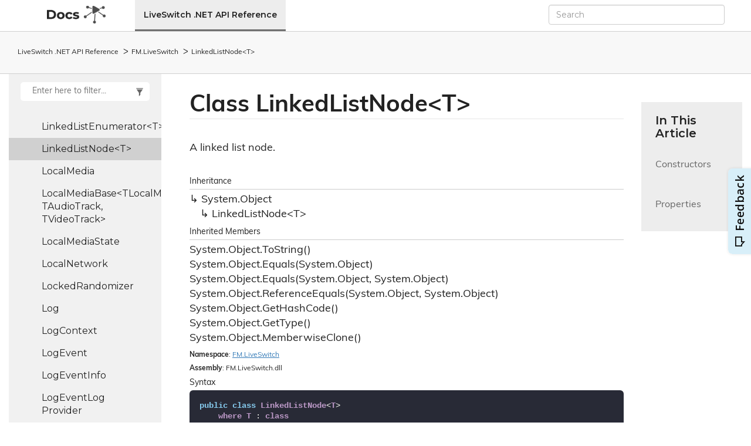

--- FILE ---
content_type: text/html
request_url: https://developer.liveswitch.io/reference/net/api/FM.LiveSwitch.LinkedListNode-1.html
body_size: 2910
content:
<!DOCTYPE html>
<!--[if IE]><![endif]-->
<html>
  
  <head>
    <meta charset="utf-8">
    <meta http-equiv="X-UA-Compatible" content="IE=edge,chrome=1">
    <title>Class LinkedListNode&lt;T&gt;
   </title>
    <meta name="viewport" content="width=device-width">
    <meta name="title" content="Class LinkedListNode&lt;T&gt;
   ">
    <meta name="generator" content="docfx 2.58.5.0">
    
    <link href="https://fonts.googleapis.com/css2?family=Montserrat:wght@400;600;700&display=swap" rel="stylesheet">
    <link rel="stylesheet" href="https://use.typekit.net/rgs8pnn.css">
    <link rel="shortcut icon" href="https://www.frozenmountain.com/hubfs/favicon.ico">
    <link rel="stylesheet" href="../styles/docfx.vendor.css">
    <link rel="stylesheet" href="../styles/docfx.css">
    <link rel="stylesheet" href="../styles/main.css">
    <meta property="docfx:navrel" content="../toc.html">
    <meta property="docfx:tocrel" content="toc.html">
    <meta class="swiftype" name="site-priority" data-type="integer" content="6">
    <meta class="swiftype" name="service" data-type="string" content="liveswitch1">
    <meta class="swiftype" name="platform" data-type="string" content="NET">
    
    <meta property="docfx:rel" content="../">
    
    <script src="https://kit.fontawesome.com/7e1af94dbd.js" crossorigin="anonymous"></script>
    <!-- Appzi: Capture Insightful Feedback -->
      <script async="" src="https://w.appzi.io/w.js?token=aHFwm"></script>
    <!-- Google Analytics -->
    <script>
        window.dataLayer = window.dataLayer || [];
        function gtag(){dataLayer.push(arguments);}
        gtag('js', new Date());
        gtag('config', 'UA-11093886-8');
    </script>
  </head>
  
  <body>
    <!-- Elastic Search Modal-->
    <div id="st-modal" style="display: none;">
      <div id="st-modal-overlay"></div>
      <div id="st-modal-container">
  
        <div id="st-modal-header-container">
          <section id="st-modal-header">
            <i id="st-modal-search-icon" class="fas fa-search"></i>
            <form id="st-modal-search-form">
              <input id="st-modal-search-input" placeholder="Search">
            </form>
            <a id="st-modal-close-btn"></a>
          </section>
        </div>
  
        <div id="st-modal-content-container">
          <section id="st-modal-autocomplete">
  
          </section>
          <section id="st-modal-list">
  
          </section>
          <section id="st-modal-no-content"></section>
        </div>
  
        <div id="st-modal-footer-container">
          
        </div>
      </div>
    </div>
    <!-- End Elastic Search Modal-->
  </body>  <body data-spy="scroll" data-target="#affix" data-offset="120">
    <div id="wrapper">
      <header>
        
        <nav id="autocollapse" class="navbar navbar-inverse ng-scope" role="navigation">
          <div class="container">
            <div class="navbar-header">
              <button type="button" class="navbar-toggle" data-toggle="collapse" data-target="#navbar">
                <span class="sr-only">Toggle navigation</span>
                <span class="icon-bar"></span>
                <span class="icon-bar"></span>
                <span class="icon-bar"></span>
              </button>
              
              <a class="navbar-brand" href="https://developer.liveswitch.io/">
                <img id="logo" class="svg" src="../docs.png" alt="" width="50px">
              </a>
              
            </div>
            <div class="collapse navbar-collapse" id="navbar">
              <form class="navbar-form navbar-right" role="search" id="search">
                <div class="form-group">
                  <input type="text" class="form-control" id="outerSearchBox" placeholder="Search" autocomplete="off">
                </div>
              </form>
            </div>
          </div>
        </nav>
        
        <div class="subnav navbar navbar-default">
          <div class="container hide-when-search" id="breadcrumb">
            <ul class="breadcrumb">
              <li></li>
            </ul>
          </div>
        </div>
      </header>
      <div class="container body-content">
        
        <div id="search-results">
          <div class="search-list">Search Results for <span></span></div>
          <div class="sr-items">
            <p><i class="glyphicon glyphicon-refresh index-loading"></i></p>
          </div>
          <ul id="pagination" data-first="First" data-prev="Previous" data-next="Next" data-last="Last"></ul>
        </div>
      </div>
      <div role="main" class="container body-content hide-when-search">
        
        <div class="sidenav hide-when-search">
          <a class="btn toc-toggle collapse" data-toggle="collapse" href="#sidetoggle" aria-expanded="false" aria-controls="sidetoggle">Show / Hide Table of Contents</a>
          <div class="sidetoggle collapse" id="sidetoggle">
            <div id="sidetoc"></div>
          </div>
        </div>
        <div class="article row grid-right">
          <div class="col-md-10">
            <article class="content wrap" id="_content" data-uid="FM.LiveSwitch.LinkedListNode`1">
  
  
  <h1 id="FM_LiveSwitch_LinkedListNode_1" data-uid="FM.LiveSwitch.LinkedListNode`1" class="text-break">Class LinkedListNode&lt;T&gt;
  </h1>
  <div class="markdown level0 summary"><p>A linked list node.</p>
</div>
  <div class="markdown level0 conceptual"></div>
  <div class="inheritance">
    <h5>Inheritance</h5>
    <div class="level0"><span class="xref">System.Object</span></div>
    <div class="level1"><span class="xref">LinkedListNode&lt;T&gt;</span></div>
  </div>
  <div class="inheritedMembers">
    <h5>Inherited Members</h5>
    <div>
      <span class="xref">System.Object.ToString()</span>
    </div>
    <div>
      <span class="xref">System.Object.Equals(System.Object)</span>
    </div>
    <div>
      <span class="xref">System.Object.Equals(System.Object, System.Object)</span>
    </div>
    <div>
      <span class="xref">System.Object.ReferenceEquals(System.Object, System.Object)</span>
    </div>
    <div>
      <span class="xref">System.Object.GetHashCode()</span>
    </div>
    <div>
      <span class="xref">System.Object.GetType()</span>
    </div>
    <div>
      <span class="xref">System.Object.MemberwiseClone()</span>
    </div>
  </div>
  <h6><strong>Namespace</strong>: <a class="xref" href="FM.LiveSwitch.html">FM.LiveSwitch</a></h6>
  <h6><strong>Assembly</strong>: FM.LiveSwitch.dll</h6>
  <h5 id="FM_LiveSwitch_LinkedListNode_1_syntax">Syntax</h5>
  <div class="codewrapper">
    <pre><code class="lang-csharp hljs">public class LinkedListNode&lt;T&gt;
    where T : class</code></pre>
  </div>
  <h5 class="typeParameters">Type Parameters</h5>
  <table class="table table-bordered table-striped table-condensed">
    <thead>
      <tr>
        <th>Name</th>
        <th>Description</th>
      </tr>
    </thead>
    <tbody>
      <tr>
        <td><span class="parametername">T</span></td>
        <td></td>
      </tr>
    </tbody>
  </table>
  <h3 id="constructors">Constructors
  </h3>
  <a id="FM_LiveSwitch_LinkedListNode_1__ctor_" data-uid="FM.LiveSwitch.LinkedListNode`1.#ctor*"></a>
  <h4 id="FM_LiveSwitch_LinkedListNode_1__ctor__0_" data-uid="FM.LiveSwitch.LinkedListNode`1.#ctor(`0)">LinkedListNode(T)</h4>
  <div class="markdown level1 summary"><p>Initializes a new instance of the <a class="xref" href="FM.LiveSwitch.LinkedListNode-1.html">LinkedListNode&lt;T&gt;</a> class.</p>
</div>
  <div class="markdown level1 conceptual"></div>
  <h5 class="decalaration">Declaration</h5>
  <div class="codewrapper">
    <pre><code class="lang-csharp hljs">public LinkedListNode(T item)</code></pre>
  </div>
  <h5 class="parameters">Parameters</h5>
  <table class="table table-bordered table-striped table-condensed">
    <thead>
      <tr>
        <th>Type</th>
        <th>Name</th>
        <th>Description</th>
      </tr>
    </thead>
    <tbody>
      <tr>
        <td><span class="xref">T</span></td>
        <td><span class="parametername">item</span></td>
        <td><p>The item.</p>
</td>
      </tr>
    </tbody>
  </table>
  <h3 id="properties">Properties
  </h3>
  <a id="FM_LiveSwitch_LinkedListNode_1_Next_" data-uid="FM.LiveSwitch.LinkedListNode`1.Next*"></a>
  <h4 id="FM_LiveSwitch_LinkedListNode_1_Next" data-uid="FM.LiveSwitch.LinkedListNode`1.Next">Next</h4>
  <div class="markdown level1 summary"><p>Gets the next node. Will be <code>null</code> if last.</p>
</div>
  <div class="markdown level1 conceptual"></div>
  <h5 class="decalaration">Declaration</h5>
  <div class="codewrapper">
    <pre><code class="lang-csharp hljs">public LinkedListNode&lt;T&gt; Next { get; }</code></pre>
  </div>
  <h5 class="propertyValue">Property Value</h5>
  <table class="table table-bordered table-striped table-condensed">
    <thead>
      <tr>
        <th>Type</th>
        <th>Description</th>
      </tr>
    </thead>
    <tbody>
      <tr>
        <td><a class="xref" href="FM.LiveSwitch.LinkedListNode-1.html">LinkedListNode</a>&lt;T&gt;</td>
        <td></td>
      </tr>
    </tbody>
  </table>
  <a id="FM_LiveSwitch_LinkedListNode_1_Previous_" data-uid="FM.LiveSwitch.LinkedListNode`1.Previous*"></a>
  <h4 id="FM_LiveSwitch_LinkedListNode_1_Previous" data-uid="FM.LiveSwitch.LinkedListNode`1.Previous">Previous</h4>
  <div class="markdown level1 summary"><p>Gets the previous node. Null if first.</p>
</div>
  <div class="markdown level1 conceptual"></div>
  <h5 class="decalaration">Declaration</h5>
  <div class="codewrapper">
    <pre><code class="lang-csharp hljs">public LinkedListNode&lt;T&gt; Previous { get; }</code></pre>
  </div>
  <h5 class="propertyValue">Property Value</h5>
  <table class="table table-bordered table-striped table-condensed">
    <thead>
      <tr>
        <th>Type</th>
        <th>Description</th>
      </tr>
    </thead>
    <tbody>
      <tr>
        <td><a class="xref" href="FM.LiveSwitch.LinkedListNode-1.html">LinkedListNode</a>&lt;T&gt;</td>
        <td></td>
      </tr>
    </tbody>
  </table>
  <a id="FM_LiveSwitch_LinkedListNode_1_Value_" data-uid="FM.LiveSwitch.LinkedListNode`1.Value*"></a>
  <h4 id="FM_LiveSwitch_LinkedListNode_1_Value" data-uid="FM.LiveSwitch.LinkedListNode`1.Value">Value</h4>
  <div class="markdown level1 summary"><p>Gets the item in the linked list.</p>
</div>
  <div class="markdown level1 conceptual"></div>
  <h5 class="decalaration">Declaration</h5>
  <div class="codewrapper">
    <pre><code class="lang-csharp hljs">public T Value { get; }</code></pre>
  </div>
  <h5 class="propertyValue">Property Value</h5>
  <table class="table table-bordered table-striped table-condensed">
    <thead>
      <tr>
        <th>Type</th>
        <th>Description</th>
      </tr>
    </thead>
    <tbody>
      <tr>
        <td><span class="xref">T</span></td>
        <td></td>
      </tr>
    </tbody>
  </table>
</article>
          </div>
          
          <div class="hidden-sm col-md-2" role="complementary">
            <div class="sideaffix">
              <div class="sideaffix-inner">
                <nav class="bs-docs-sidebar hidden-print hidden-xs hidden-sm affix" id="affix">
                  <h5>In This Article</h5>
                  <div></div>
                </nav>
              </div>
            </div>
          </div>
        </div>
      </div>
      
      <footer>
        <div class="grad-bottom"></div>
        <div class="footer">
          <div class="container">
            <span class="pull-right">
              <a href="#top">Back to top</a>
            </span>
            
            <span>Copyright © LiveSwitch Inc.  All Rights Reserved.</span>
      	  <span>Doc build for LiveSwitch v1.15.0</span>
          </div>
        </div>
      </footer>
    </div>
    
    <script type="text/javascript" src="../styles/docfx.vendor.js"></script>
    <script type="text/javascript" src="../styles/docfx.js"></script>
    <script type="text/javascript" src="../styles/main.js"></script>
    <!-- Elastic Search-->
    <script type="text/javascript" src="https://cdn.jsdelivr.net/npm/swiftype-autocomplete-jquery@1.2.0/jquery.swiftype.autocomplete.min.js"></script>
    <script type="text/javascript" src="../../../scripts/jquery.swiftype.search.js"></script>
    <script type="text/javascript" src="../../../scripts/swiftype.js"></script>
    <link type="text/css" rel="stylesheet" href="../../../styles/swiftype.css" media="all">
    <!-- End Elastic Search-->  </body>
</html>


--- FILE ---
content_type: text/html
request_url: https://developer.liveswitch.io/reference/net/toc.html
body_size: 650
content:

<div id="sidetoggle">
  <div>
    <div class="sidefilter">
      <form class="toc-filter">
        <span class="glyphicon glyphicon-filter filter-icon"></span>
        <span class="glyphicon glyphicon-remove clear-icon" id="toc_filter_clear"></span>
        <input type="text" id="toc_filter_input" placeholder="Enter here to filter..." onkeypress="if(event.keyCode==13) {return false;}">
      </form>
    </div>
    <div class="sidetoc">
      <div class="toc" id="toc">
          
          <ul class="nav level1">
                <li>
                    <a href="api/FM.LiveSwitch.html" name="api/toc.html" title="LiveSwitch .NET API Reference">LiveSwitch .NET API Reference</a>
                </li>
          </ul>
      </div>
    </div>
  </div>
</div>

--- FILE ---
content_type: text/html
request_url: https://developer.liveswitch.io/reference/net/api/toc.html
body_size: 15218
content:

<div id="sidetoggle">
  <div>
    <div class="sidefilter">
      <form class="toc-filter">
        <span class="glyphicon glyphicon-filter filter-icon"></span>
        <span class="glyphicon glyphicon-remove clear-icon" id="toc_filter_clear"></span>
        <input type="text" id="toc_filter_input" placeholder="Enter here to filter..." onkeypress="if(event.keyCode==13) {return false;}">
      </form>
    </div>
    <div class="sidetoc">
      <div class="toc" id="toc">
          
          <ul class="nav level1">
                <li>
                    <span class="expand-stub"></span>
                    <a href="FM.LiveSwitch.html" name="" title="FM.LiveSwitch">FM.LiveSwitch</a>
                    
                    <ul class="nav level2">
                          <li>
                              <a href="FM.LiveSwitch.Action0.html" name="" title="Action0">Action0</a>
                          </li>
                          <li>
                              <a href="FM.LiveSwitch.Action1-1.html" name="" title="Action1&lt;T&gt;">Action1&lt;T&gt;</a>
                          </li>
                          <li>
                              <a href="FM.LiveSwitch.Action10-10.html" name="" title="Action10&lt;T1, T2, T3, T4, T5, T6, T7, T8, T9, T10&gt;">Action10&lt;T1, T2, T3, T4, T5, T6, T7, T8, T9, T10&gt;</a>
                          </li>
                          <li>
                              <a href="FM.LiveSwitch.Action2-2.html" name="" title="Action2&lt;T1, T2&gt;">Action2&lt;T1, T2&gt;</a>
                          </li>
                          <li>
                              <a href="FM.LiveSwitch.Action3-3.html" name="" title="Action3&lt;T1, T2, T3&gt;">Action3&lt;T1, T2, T3&gt;</a>
                          </li>
                          <li>
                              <a href="FM.LiveSwitch.Action4-4.html" name="" title="Action4&lt;T1, T2, T3, T4&gt;">Action4&lt;T1, T2, T3, T4&gt;</a>
                          </li>
                          <li>
                              <a href="FM.LiveSwitch.Action5-5.html" name="" title="Action5&lt;T1, T2, T3, T4, T5&gt;">Action5&lt;T1, T2, T3, T4, T5&gt;</a>
                          </li>
                          <li>
                              <a href="FM.LiveSwitch.Action6-6.html" name="" title="Action6&lt;T1, T2, T3, T4, T5, T6&gt;">Action6&lt;T1, T2, T3, T4, T5, T6&gt;</a>
                          </li>
                          <li>
                              <a href="FM.LiveSwitch.Action7-7.html" name="" title="Action7&lt;T1, T2, T3, T4, T5, T6, T7&gt;">Action7&lt;T1, T2, T3, T4, T5, T6, T7&gt;</a>
                          </li>
                          <li>
                              <a href="FM.LiveSwitch.Action8-8.html" name="" title="Action8&lt;T1, T2, T3, T4, T5, T6, T7, T8&gt;">Action8&lt;T1, T2, T3, T4, T5, T6, T7, T8&gt;</a>
                          </li>
                          <li>
                              <a href="FM.LiveSwitch.Action9-9.html" name="" title="Action9&lt;T1, T2, T3, T4, T5, T6, T7, T8, T9&gt;">Action9&lt;T1, T2, T3, T4, T5, T6, T7, T8, T9&gt;</a>
                          </li>
                          <li>
                              <a href="FM.LiveSwitch.AddressType.html" name="" title="AddressType">AddressType</a>
                          </li>
                          <li>
                              <a href="FM.LiveSwitch.AecContext.html" name="" title="AecContext">AecContext</a>
                          </li>
                          <li>
                              <a href="FM.LiveSwitch.AecPipe.html" name="" title="AecPipe">AecPipe</a>
                          </li>
                          <li>
                              <a href="FM.LiveSwitch.AfbControlFrame.html" name="" title="AfbControlFrame">AfbControlFrame</a>
                          </li>
                          <li>
                              <a href="FM.LiveSwitch.AppControlFrame.html" name="" title="AppControlFrame">AppControlFrame</a>
                          </li>
                          <li>
                              <a href="FM.LiveSwitch.ApplicationInfo.html" name="" title="ApplicationInfo">ApplicationInfo</a>
                          </li>
                          <li>
                              <a href="FM.LiveSwitch.Architecture.html" name="" title="Architecture">Architecture</a>
                          </li>
                          <li>
                              <a href="FM.LiveSwitch.Ascii.html" name="" title="Ascii">Ascii</a>
                          </li>
                          <li>
                              <a href="FM.LiveSwitch.AsymmetricKey.html" name="" title="AsymmetricKey">AsymmetricKey</a>
                          </li>
                          <li>
                              <a href="FM.LiveSwitch.AsymmetricKeyType.html" name="" title="AsymmetricKeyType">AsymmetricKeyType</a>
                          </li>
                          <li>
                              <a href="FM.LiveSwitch.AtomicInteger.html" name="" title="AtomicInteger">AtomicInteger</a>
                          </li>
                          <li>
                              <a href="FM.LiveSwitch.AtomicLong.html" name="" title="AtomicLong">AtomicLong</a>
                          </li>
                          <li>
                              <a href="FM.LiveSwitch.AtomicMutex.html" name="" title="AtomicMutex">AtomicMutex</a>
                          </li>
                          <li>
                              <a href="FM.LiveSwitch.AudioBranch.html" name="" title="AudioBranch">AudioBranch</a>
                          </li>
                          <li>
                              <a href="FM.LiveSwitch.AudioBuffer.html" name="" title="AudioBuffer">AudioBuffer</a>
                          </li>
                          <li>
                              <a href="FM.LiveSwitch.AudioBufferCollection.html" name="" title="AudioBufferCollection">AudioBufferCollection</a>
                          </li>
                          <li>
                              <a href="FM.LiveSwitch.AudioClock.html" name="" title="AudioClock">AudioClock</a>
                          </li>
                          <li>
                              <a href="FM.LiveSwitch.AudioConfig.html" name="" title="AudioConfig">AudioConfig</a>
                          </li>
                          <li>
                              <a href="FM.LiveSwitch.AudioDecoder.html" name="" title="AudioDecoder">AudioDecoder</a>
                          </li>
                          <li>
                              <a href="FM.LiveSwitch.AudioDepacketizer.html" name="" title="AudioDepacketizer">AudioDepacketizer</a>
                          </li>
                          <li>
                              <a href="FM.LiveSwitch.AudioEncoder.html" name="" title="AudioEncoder">AudioEncoder</a>
                          </li>
                          <li>
                              <a href="FM.LiveSwitch.AudioEncodingConfig.html" name="" title="AudioEncodingConfig">AudioEncodingConfig</a>
                          </li>
                          <li>
                              <a href="FM.LiveSwitch.AudioFormat.html" name="" title="AudioFormat">AudioFormat</a>
                          </li>
                          <li>
                              <a href="FM.LiveSwitch.AudioFormatCollection.html" name="" title="AudioFormatCollection">AudioFormatCollection</a>
                          </li>
                          <li>
                              <a href="FM.LiveSwitch.AudioFrame.html" name="" title="AudioFrame">AudioFrame</a>
                          </li>
                          <li>
                              <a href="FM.LiveSwitch.AudioIntent.html" name="" title="AudioIntent">AudioIntent</a>
                          </li>
                          <li>
                              <a href="FM.LiveSwitch.AudioMixer.html" name="" title="AudioMixer">AudioMixer</a>
                          </li>
                          <li>
                              <a href="FM.LiveSwitch.AudioPacketizer.html" name="" title="AudioPacketizer">AudioPacketizer</a>
                          </li>
                          <li>
                              <a href="FM.LiveSwitch.AudioPipe.html" name="" title="AudioPipe">AudioPipe</a>
                          </li>
                          <li>
                              <a href="FM.LiveSwitch.AudioRecorder.html" name="" title="AudioRecorder">AudioRecorder</a>
                          </li>
                          <li>
                              <a href="FM.LiveSwitch.AudioSink.html" name="" title="AudioSink">AudioSink</a>
                          </li>
                          <li>
                              <a href="FM.LiveSwitch.AudioSource.html" name="" title="AudioSource">AudioSource</a>
                          </li>
                          <li>
                              <a href="FM.LiveSwitch.AudioStream.html" name="" title="AudioStream">AudioStream</a>
                          </li>
                          <li>
                              <a href="FM.LiveSwitch.AudioSynchronizer.html" name="" title="AudioSynchronizer">AudioSynchronizer</a>
                          </li>
                          <li>
                              <a href="FM.LiveSwitch.AudioTrack.html" name="" title="AudioTrack">AudioTrack</a>
                          </li>
                          <li>
                              <a href="FM.LiveSwitch.BandwidthAdaptationPolicy.html" name="" title="BandwidthAdaptationPolicy">BandwidthAdaptationPolicy</a>
                          </li>
                          <li>
                              <a href="FM.LiveSwitch.Base64.html" name="" title="Base64">Base64</a>
                          </li>
                          <li>
                              <a href="FM.LiveSwitch.BaseStats.html" name="" title="BaseStats">BaseStats</a>
                          </li>
                          <li>
                              <a href="FM.LiveSwitch.BasicAudioDepacketizer.html" name="" title="BasicAudioDepacketizer">BasicAudioDepacketizer</a>
                          </li>
                          <li>
                              <a href="FM.LiveSwitch.BasicAudioPacketizer.html" name="" title="BasicAudioPacketizer">BasicAudioPacketizer</a>
                          </li>
                          <li>
                              <a href="FM.LiveSwitch.BasicVideoDepacketizer.html" name="" title="BasicVideoDepacketizer">BasicVideoDepacketizer</a>
                          </li>
                          <li>
                              <a href="FM.LiveSwitch.BasicVideoPacketizer.html" name="" title="BasicVideoPacketizer">BasicVideoPacketizer</a>
                          </li>
                          <li>
                              <a href="FM.LiveSwitch.Binary.html" name="" title="Binary">Binary</a>
                          </li>
                          <li>
                              <a href="FM.LiveSwitch.BitAssistant.html" name="" title="BitAssistant">BitAssistant</a>
                          </li>
                          <li>
                              <a href="FM.LiveSwitch.BitrateMonitor.html" name="" title="BitrateMonitor">BitrateMonitor</a>
                          </li>
                          <li>
                              <a href="FM.LiveSwitch.BitrateNotification.html" name="" title="BitrateNotification">BitrateNotification</a>
                          </li>
                          <li>
                              <a href="FM.LiveSwitch.BitrateQueue.html" name="" title="BitrateQueue">BitrateQueue</a>
                          </li>
                          <li>
                              <a href="FM.LiveSwitch.BitrateRequest.html" name="" title="BitrateRequest">BitrateRequest</a>
                          </li>
                          <li>
                              <a href="FM.LiveSwitch.BooleanHolder.html" name="" title="BooleanHolder">BooleanHolder</a>
                          </li>
                          <li>
                              <a href="FM.LiveSwitch.Build.html" name="" title="Build">Build</a>
                          </li>
                          <li>
                              <a href="FM.LiveSwitch.BundlePolicy.html" name="" title="BundlePolicy">BundlePolicy</a>
                          </li>
                          <li>
                              <a href="FM.LiveSwitch.ByeControlFrame.html" name="" title="ByeControlFrame">ByeControlFrame</a>
                          </li>
                          <li>
                              <a href="FM.LiveSwitch.ByteCollection.html" name="" title="ByteCollection">ByteCollection</a>
                          </li>
                          <li>
                              <a href="FM.LiveSwitch.ByteHolder.html" name="" title="ByteHolder">ByteHolder</a>
                          </li>
                          <li>
                              <a href="FM.LiveSwitch.ByteInputStream.html" name="" title="ByteInputStream">ByteInputStream</a>
                          </li>
                          <li>
                              <a href="FM.LiveSwitch.ByteOutputStream.html" name="" title="ByteOutputStream">ByteOutputStream</a>
                          </li>
                          <li>
                              <a href="FM.LiveSwitch.CameraSourceBase.html" name="" title="CameraSourceBase">CameraSourceBase</a>
                          </li>
                          <li>
                              <a href="FM.LiveSwitch.Candidate.html" name="" title="Candidate">Candidate</a>
                          </li>
                          <li>
                              <a href="FM.LiveSwitch.CandidateInfo.html" name="" title="CandidateInfo">CandidateInfo</a>
                          </li>
                          <li>
                              <a href="FM.LiveSwitch.CandidatePairInfo.html" name="" title="CandidatePairInfo">CandidatePairInfo</a>
                          </li>
                          <li>
                              <a href="FM.LiveSwitch.CandidatePairReport.html" name="" title="CandidatePairReport">CandidatePairReport</a>
                          </li>
                          <li>
                              <a href="FM.LiveSwitch.CandidatePairState.html" name="" title="CandidatePairState">CandidatePairState</a>
                          </li>
                          <li>
                              <a href="FM.LiveSwitch.CandidatePairStats.html" name="" title="CandidatePairStats">CandidatePairStats</a>
                          </li>
                          <li>
                              <a href="FM.LiveSwitch.CandidateStats.html" name="" title="CandidateStats">CandidateStats</a>
                          </li>
                          <li>
                              <a href="FM.LiveSwitch.CandidateType.html" name="" title="CandidateType">CandidateType</a>
                          </li>
                          <li>
                              <a href="FM.LiveSwitch.CandidateUtility.html" name="" title="CandidateUtility">CandidateUtility</a>
                          </li>
                          <li>
                              <a href="FM.LiveSwitch.CcmFirPolicy.html" name="" title="CcmFirPolicy">CcmFirPolicy</a>
                          </li>
                          <li>
                              <a href="FM.LiveSwitch.CcmLrrPolicy.html" name="" title="CcmLrrPolicy">CcmLrrPolicy</a>
                          </li>
                          <li>
                              <a href="FM.LiveSwitch.CcmTmmbnPolicy.html" name="" title="CcmTmmbnPolicy">CcmTmmbnPolicy</a>
                          </li>
                          <li>
                              <a href="FM.LiveSwitch.CcmTmmbrPolicy.html" name="" title="CcmTmmbrPolicy">CcmTmmbrPolicy</a>
                          </li>
                          <li>
                              <a href="FM.LiveSwitch.CcmUtility.html" name="" title="CcmUtility">CcmUtility</a>
                          </li>
                          <li>
                              <a href="FM.LiveSwitch.Certificate-2.html" name="" title="Certificate&lt;TCertificate, TFingerprint&gt;">Certificate&lt;TCertificate, TFingerprint&gt;</a>
                          </li>
                          <li>
                              <a href="FM.LiveSwitch.CertificateInfo.html" name="" title="CertificateInfo">CertificateInfo</a>
                          </li>
                          <li>
                              <a href="FM.LiveSwitch.CertificateStats.html" name="" title="CertificateStats">CertificateStats</a>
                          </li>
                          <li>
                              <a href="FM.LiveSwitch.Channel.html" name="" title="Channel">Channel</a>
                          </li>
                          <li>
                              <a href="FM.LiveSwitch.ChannelClaim.html" name="" title="ChannelClaim">ChannelClaim</a>
                          </li>
                          <li>
                              <a href="FM.LiveSwitch.ChannelClientConfig.html" name="" title="ChannelClientConfig">ChannelClientConfig</a>
                          </li>
                          <li>
                              <a href="FM.LiveSwitch.ChannelClientLayoutConfig.html" name="" title="ChannelClientLayoutConfig">ChannelClientLayoutConfig</a>
                          </li>
                          <li>
                              <a href="FM.LiveSwitch.ChannelConfig.html" name="" title="ChannelConfig">ChannelConfig</a>
                          </li>
                          <li>
                              <a href="FM.LiveSwitch.ChannelConnectionConfig.html" name="" title="ChannelConnectionConfig">ChannelConnectionConfig</a>
                          </li>
                          <li>
                              <a href="FM.LiveSwitch.ChannelConnectionLayoutConfig.html" name="" title="ChannelConnectionLayoutConfig">ChannelConnectionLayoutConfig</a>
                          </li>
                          <li>
                              <a href="FM.LiveSwitch.ChannelDeviceConfig.html" name="" title="ChannelDeviceConfig">ChannelDeviceConfig</a>
                          </li>
                          <li>
                              <a href="FM.LiveSwitch.ChannelDeviceLayoutConfig.html" name="" title="ChannelDeviceLayoutConfig">ChannelDeviceLayoutConfig</a>
                          </li>
                          <li>
                              <a href="FM.LiveSwitch.ChannelInfo.html" name="" title="ChannelInfo">ChannelInfo</a>
                          </li>
                          <li>
                              <a href="FM.LiveSwitch.ChannelLayoutConfig.html" name="" title="ChannelLayoutConfig">ChannelLayoutConfig</a>
                          </li>
                          <li>
                              <a href="FM.LiveSwitch.ChannelReport.html" name="" title="ChannelReport">ChannelReport</a>
                          </li>
                          <li>
                              <a href="FM.LiveSwitch.ChannelUserConfig.html" name="" title="ChannelUserConfig">ChannelUserConfig</a>
                          </li>
                          <li>
                              <a href="FM.LiveSwitch.ChannelUserLayoutConfig.html" name="" title="ChannelUserLayoutConfig">ChannelUserLayoutConfig</a>
                          </li>
                          <li>
                              <a href="FM.LiveSwitch.CharacterHolder.html" name="" title="CharacterHolder">CharacterHolder</a>
                          </li>
                          <li>
                              <a href="FM.LiveSwitch.CircularBuffer.html" name="" title="CircularBuffer">CircularBuffer</a>
                          </li>
                          <li>
                              <a href="FM.LiveSwitch.CircularDataBuffer.html" name="" title="CircularDataBuffer">CircularDataBuffer</a>
                          </li>
                          <li>
                              <a href="FM.LiveSwitch.ClaimAction.html" name="" title="ClaimAction">ClaimAction</a>
                          </li>
                          <li>
                              <a href="FM.LiveSwitch.Client.html" name="" title="Client">Client</a>
                          </li>
                          <li>
                              <a href="FM.LiveSwitch.ClientConfig.html" name="" title="ClientConfig">ClientConfig</a>
                          </li>
                          <li>
                              <a href="FM.LiveSwitch.ClientInfo.html" name="" title="ClientInfo">ClientInfo</a>
                          </li>
                          <li>
                              <a href="FM.LiveSwitch.ClientReport.html" name="" title="ClientReport">ClientReport</a>
                          </li>
                          <li>
                              <a href="FM.LiveSwitch.ClientState.html" name="" title="ClientState">ClientState</a>
                          </li>
                          <li>
                              <a href="FM.LiveSwitch.ClientStateLedger.html" name="" title="ClientStateLedger">ClientStateLedger</a>
                          </li>
                          <li>
                              <a href="FM.LiveSwitch.ClientStateMachine.html" name="" title="ClientStateMachine">ClientStateMachine</a>
                          </li>
                          <li>
                              <a href="FM.LiveSwitch.ClientStateRecord.html" name="" title="ClientStateRecord">ClientStateRecord</a>
                          </li>
                          <li>
                              <a href="FM.LiveSwitch.CodecInfo.html" name="" title="CodecInfo">CodecInfo</a>
                          </li>
                          <li>
                              <a href="FM.LiveSwitch.CodecStats.html" name="" title="CodecStats">CodecStats</a>
                          </li>
                          <li>
                              <a href="FM.LiveSwitch.CodecType.html" name="" title="CodecType">CodecType</a>
                          </li>
                          <li>
                              <a href="FM.LiveSwitch.Collection-2.html" name="" title="Collection&lt;T, TCollection&gt;">Collection&lt;T, TCollection&gt;</a>
                          </li>
                          <li>
                              <a href="FM.LiveSwitch.Color.html" name="" title="Color">Color</a>
                          </li>
                          <li>
                              <a href="FM.LiveSwitch.CommonConstants.html" name="" title="CommonConstants">CommonConstants</a>
                          </li>
                          <li>
                              <a href="FM.LiveSwitch.CompareResult.html" name="" title="CompareResult">CompareResult</a>
                          </li>
                          <li>
                              <a href="FM.LiveSwitch.ConnectionBase-6.html" name="" title="ConnectionBase&lt;TConnection, TStream, TAudioStream, TVideoStream, TDataStream, TDataChannel&gt;">ConnectionBase&lt;TConnection, TStream, TAudioStream, TVideoStream, TDataStream, TDataChannel&gt;</a>
                          </li>
                          <li>
                              <a href="FM.LiveSwitch.ConnectionConfig.html" name="" title="ConnectionConfig">ConnectionConfig</a>
                          </li>
                          <li>
                              <a href="FM.LiveSwitch.ConnectionInfo.html" name="" title="ConnectionInfo">ConnectionInfo</a>
                          </li>
                          <li>
                              <a href="FM.LiveSwitch.ConnectionState.html" name="" title="ConnectionState">ConnectionState</a>
                          </li>
                          <li>
                              <a href="FM.LiveSwitch.ConnectionStateLedger.html" name="" title="ConnectionStateLedger">ConnectionStateLedger</a>
                          </li>
                          <li>
                              <a href="FM.LiveSwitch.ConnectionStateMachine.html" name="" title="ConnectionStateMachine">ConnectionStateMachine</a>
                          </li>
                          <li>
                              <a href="FM.LiveSwitch.ConnectionStateRecord.html" name="" title="ConnectionStateRecord">ConnectionStateRecord</a>
                          </li>
                          <li>
                              <a href="FM.LiveSwitch.ConnectionStats.html" name="" title="ConnectionStats">ConnectionStats</a>
                          </li>
                          <li>
                              <a href="FM.LiveSwitch.ConnectionType.html" name="" title="ConnectionType">ConnectionType</a>
                          </li>
                          <li>
                              <a href="FM.LiveSwitch.ConsoleLogProvider.html" name="" title="ConsoleLogProvider">ConsoleLogProvider</a>
                          </li>
                          <li>
                              <a href="FM.LiveSwitch.Constants.html" name="" title="Constants">Constants</a>
                          </li>
                          <li>
                              <a href="FM.LiveSwitch.ControlFrameEntry.html" name="" title="ControlFrameEntry">ControlFrameEntry</a>
                          </li>
                          <li>
                              <a href="FM.LiveSwitch.Crc32.html" name="" title="Crc32">Crc32</a>
                          </li>
                          <li>
                              <a href="FM.LiveSwitch.CryptoLibrary.html" name="" title="CryptoLibrary">CryptoLibrary</a>
                          </li>
                          <li>
                              <a href="FM.LiveSwitch.CustomHashComparer.html" name="" title="CustomHashComparer">CustomHashComparer</a>
                          </li>
                          <li>
                              <a href="FM.LiveSwitch.DataBuffer.html" name="" title="DataBuffer">DataBuffer</a>
                          </li>
                          <li>
                              <a href="FM.LiveSwitch.DataBufferFramer.html" name="" title="DataBufferFramer">DataBufferFramer</a>
                          </li>
                          <li>
                              <a href="FM.LiveSwitch.DataBufferPool.html" name="" title="DataBufferPool">DataBufferPool</a>
                          </li>
                          <li>
                              <a href="FM.LiveSwitch.DataBufferPoolTracer.html" name="" title="DataBufferPoolTracer">DataBufferPoolTracer</a>
                          </li>
                          <li>
                              <a href="FM.LiveSwitch.DataBufferStream.html" name="" title="DataBufferStream">DataBufferStream</a>
                          </li>
                          <li>
                              <a href="FM.LiveSwitch.DataBufferSubset.html" name="" title="DataBufferSubset">DataBufferSubset</a>
                          </li>
                          <li>
                              <a href="FM.LiveSwitch.DataChannel.html" name="" title="DataChannel">DataChannel</a>
                          </li>
                          <li>
                              <a href="FM.LiveSwitch.DataChannelBase-1.html" name="" title="DataChannelBase&lt;TDataChannel&gt;">DataChannelBase&lt;TDataChannel&gt;</a>
                          </li>
                          <li>
                              <a href="FM.LiveSwitch.DataChannelCollection.html" name="" title="DataChannelCollection">DataChannelCollection</a>
                          </li>
                          <li>
                              <a href="FM.LiveSwitch.DataChannelInfo.html" name="" title="DataChannelInfo">DataChannelInfo</a>
                          </li>
                          <li>
                              <a href="FM.LiveSwitch.DataChannelReceiveArgs.html" name="" title="DataChannelReceiveArgs">DataChannelReceiveArgs</a>
                          </li>
                          <li>
                              <a href="FM.LiveSwitch.DataChannelReport.html" name="" title="DataChannelReport">DataChannelReport</a>
                          </li>
                          <li>
                              <a href="FM.LiveSwitch.DataChannelState.html" name="" title="DataChannelState">DataChannelState</a>
                          </li>
                          <li>
                              <a href="FM.LiveSwitch.DataChannelStateMachine.html" name="" title="DataChannelStateMachine">DataChannelStateMachine</a>
                          </li>
                          <li>
                              <a href="FM.LiveSwitch.DataChannelStats.html" name="" title="DataChannelStats">DataChannelStats</a>
                          </li>
                          <li>
                              <a href="FM.LiveSwitch.DataContractJsonProvider.html" name="" title="DataContractJsonProvider">DataContractJsonProvider</a>
                          </li>
                          <li>
                              <a href="FM.LiveSwitch.DatagramSocket.html" name="" title="DatagramSocket">DatagramSocket</a>
                          </li>
                          <li>
                              <a href="FM.LiveSwitch.DatagramSocketCreateArgs.html" name="" title="DatagramSocketCreateArgs">DatagramSocketCreateArgs</a>
                          </li>
                          <li>
                              <a href="FM.LiveSwitch.DataStream.html" name="" title="DataStream">DataStream</a>
                          </li>
                          <li>
                              <a href="FM.LiveSwitch.DataStreamBase-1.html" name="" title="DataStreamBase&lt;TDataChannel&gt;">DataStreamBase&lt;TDataChannel&gt;</a>
                          </li>
                          <li>
                              <a href="FM.LiveSwitch.DataStreamInfo.html" name="" title="DataStreamInfo">DataStreamInfo</a>
                          </li>
                          <li>
                              <a href="FM.LiveSwitch.DataStreamReport.html" name="" title="DataStreamReport">DataStreamReport</a>
                          </li>
                          <li>
                              <a href="FM.LiveSwitch.DataStreamStats.html" name="" title="DataStreamStats">DataStreamStats</a>
                          </li>
                          <li>
                              <a href="FM.LiveSwitch.DebugLogProvider.html" name="" title="DebugLogProvider">DebugLogProvider</a>
                          </li>
                          <li>
                              <a href="FM.LiveSwitch.DiagnosticSampler.html" name="" title="DiagnosticSampler">DiagnosticSampler</a>
                          </li>
                          <li>
                              <a href="FM.LiveSwitch.DispatchQueue-1.html" name="" title="DispatchQueue&lt;T&gt;">DispatchQueue&lt;T&gt;</a>
                          </li>
                          <li>
                              <a href="FM.LiveSwitch.Dns.html" name="" title="Dns">Dns</a>
                          </li>
                          <li>
                              <a href="FM.LiveSwitch.DnsRequest.html" name="" title="DnsRequest">DnsRequest</a>
                          </li>
                          <li>
                              <a href="FM.LiveSwitch.DoubleHolder.html" name="" title="DoubleHolder">DoubleHolder</a>
                          </li>
                          <li>
                              <a href="FM.LiveSwitch.DtlsCertificate.html" name="" title="DtlsCertificate">DtlsCertificate</a>
                          </li>
                          <li>
                              <a href="FM.LiveSwitch.DtlsCipherSuite.html" name="" title="DtlsCipherSuite">DtlsCipherSuite</a>
                          </li>
                          <li>
                              <a href="FM.LiveSwitch.DtlsFingerprint.html" name="" title="DtlsFingerprint">DtlsFingerprint</a>
                          </li>
                          <li>
                              <a href="FM.LiveSwitch.DtlsParameters.html" name="" title="DtlsParameters">DtlsParameters</a>
                          </li>
                          <li>
                              <a href="FM.LiveSwitch.DtlsProtocolVersion.html" name="" title="DtlsProtocolVersion">DtlsProtocolVersion</a>
                          </li>
                          <li>
                              <a href="FM.LiveSwitch.DtlsRole.html" name="" title="DtlsRole">DtlsRole</a>
                          </li>
                          <li>
                              <a href="FM.LiveSwitch.Dynamic.html" name="" title="Dynamic">Dynamic</a>
                          </li>
                          <li>
                              <a href="FM.LiveSwitch.EcdsaCrypto.html" name="" title="EcdsaCrypto">EcdsaCrypto</a>
                          </li>
                          <li>
                              <a href="FM.LiveSwitch.EcdsaKey.html" name="" title="EcdsaKey">EcdsaKey</a>
                          </li>
                          <li>
                              <a href="FM.LiveSwitch.EcdsaNamedCurve.html" name="" title="EcdsaNamedCurve">EcdsaNamedCurve</a>
                          </li>
                          <li>
                              <a href="FM.LiveSwitch.EncodingConfig.html" name="" title="EncodingConfig">EncodingConfig</a>
                          </li>
                          <li>
                              <a href="FM.LiveSwitch.EncodingInfo.html" name="" title="EncodingInfo">EncodingInfo</a>
                          </li>
                          <li>
                              <a href="FM.LiveSwitch.EncryptionMode.html" name="" title="EncryptionMode">EncryptionMode</a>
                          </li>
                          <li>
                              <a href="FM.LiveSwitch.EncryptionPolicy.html" name="" title="EncryptionPolicy">EncryptionPolicy</a>
                          </li>
                          <li>
                              <a href="FM.LiveSwitch.Error.html" name="" title="Error">Error</a>
                          </li>
                          <li>
                              <a href="FM.LiveSwitch.ErrorCode.html" name="" title="ErrorCode">ErrorCode</a>
                          </li>
                          <li>
                              <a href="FM.LiveSwitch.EventBatch.html" name="" title="EventBatch">EventBatch</a>
                          </li>
                          <li>
                              <a href="FM.LiveSwitch.EventInfo.html" name="" title="EventInfo">EventInfo</a>
                          </li>
                          <li>
                              <a href="FM.LiveSwitch.EventOrigin.html" name="" title="EventOrigin">EventOrigin</a>
                          </li>
                          <li>
                              <a href="FM.LiveSwitch.EventType.html" name="" title="EventType">EventType</a>
                          </li>
                          <li>
                              <a href="FM.LiveSwitch.ExternalNetworkInfo.html" name="" title="ExternalNetworkInfo">ExternalNetworkInfo</a>
                          </li>
                          <li>
                              <a href="FM.LiveSwitch.FakeAudioSource.html" name="" title="FakeAudioSource">FakeAudioSource</a>
                          </li>
                          <li>
                              <a href="FM.LiveSwitch.FakeVideoSource.html" name="" title="FakeVideoSource">FakeVideoSource</a>
                          </li>
                          <li>
                              <a href="FM.LiveSwitch.FecMaskType.html" name="" title="FecMaskType">FecMaskType</a>
                          </li>
                          <li>
                              <a href="FM.LiveSwitch.FecProtectionParameters.html" name="" title="FecProtectionParameters">FecProtectionParameters</a>
                          </li>
                          <li>
                              <a href="FM.LiveSwitch.Feedback.html" name="" title="Feedback">Feedback</a>
                          </li>
                          <li>
                              <a href="FM.LiveSwitch.FeedbackControlFrame.html" name="" title="FeedbackControlFrame">FeedbackControlFrame</a>
                          </li>
                          <li>
                              <a href="FM.LiveSwitch.FileAssistant.html" name="" title="FileAssistant">FileAssistant</a>
                          </li>
                          <li>
                              <a href="FM.LiveSwitch.FileLogProvider.html" name="" title="FileLogProvider">FileLogProvider</a>
                          </li>
                          <li>
                              <a href="FM.LiveSwitch.FileStream.html" name="" title="FileStream">FileStream</a>
                          </li>
                          <li>
                              <a href="FM.LiveSwitch.FileStreamAccess.html" name="" title="FileStreamAccess">FileStreamAccess</a>
                          </li>
                          <li>
                              <a href="FM.LiveSwitch.Fingerprint.html" name="" title="Fingerprint">Fingerprint</a>
                          </li>
                          <li>
                              <a href="FM.LiveSwitch.FirControlFrame.html" name="" title="FirControlFrame">FirControlFrame</a>
                          </li>
                          <li>
                              <a href="FM.LiveSwitch.FirEntry.html" name="" title="FirEntry">FirEntry</a>
                          </li>
                          <li>
                              <a href="FM.LiveSwitch.FloatHolder.html" name="" title="FloatHolder">FloatHolder</a>
                          </li>
                          <li>
                              <a href="FM.LiveSwitch.FormatInfo.html" name="" title="FormatInfo">FormatInfo</a>
                          </li>
                          <li>
                              <a href="FM.LiveSwitch.FrameRateController.html" name="" title="FrameRateController">FrameRateController</a>
                          </li>
                          <li>
                              <a href="FM.LiveSwitch.FrameRatePipe.html" name="" title="FrameRatePipe">FrameRatePipe</a>
                          </li>
                          <li>
                              <a href="FM.LiveSwitch.FrequentReadSynchronizedHash-2.html" name="" title="FrequentReadSynchronizedHash&lt;TKey, TValue&gt;">FrequentReadSynchronizedHash&lt;TKey, TValue&gt;</a>
                          </li>
                          <li>
                              <a href="FM.LiveSwitch.FrequentReadSynchronizedList-1.html" name="" title="FrequentReadSynchronizedList&lt;T&gt;">FrequentReadSynchronizedList&lt;T&gt;</a>
                          </li>
                          <li>
                              <a href="FM.LiveSwitch.Function0-1.html" name="" title="Function0&lt;R&gt;">Function0&lt;R&gt;</a>
                          </li>
                          <li>
                              <a href="FM.LiveSwitch.Function1-2.html" name="" title="Function1&lt;T, R&gt;">Function1&lt;T, R&gt;</a>
                          </li>
                          <li>
                              <a href="FM.LiveSwitch.Function10-11.html" name="" title="Function10&lt;T1, T2, T3, T4, T5, T6, T7, T8, T9, T10, R&gt;">Function10&lt;T1, T2, T3, T4, T5, T6, T7, T8, T9, T10, R&gt;</a>
                          </li>
                          <li>
                              <a href="FM.LiveSwitch.Function2-3.html" name="" title="Function2&lt;T1, T2, R&gt;">Function2&lt;T1, T2, R&gt;</a>
                          </li>
                          <li>
                              <a href="FM.LiveSwitch.Function3-4.html" name="" title="Function3&lt;T1, T2, T3, R&gt;">Function3&lt;T1, T2, T3, R&gt;</a>
                          </li>
                          <li>
                              <a href="FM.LiveSwitch.Function4-5.html" name="" title="Function4&lt;T1, T2, T3, T4, R&gt;">Function4&lt;T1, T2, T3, T4, R&gt;</a>
                          </li>
                          <li>
                              <a href="FM.LiveSwitch.Function5-6.html" name="" title="Function5&lt;T1, T2, T3, T4, T5, R&gt;">Function5&lt;T1, T2, T3, T4, T5, R&gt;</a>
                          </li>
                          <li>
                              <a href="FM.LiveSwitch.Function6-7.html" name="" title="Function6&lt;T1, T2, T3, T4, T5, T6, R&gt;">Function6&lt;T1, T2, T3, T4, T5, T6, R&gt;</a>
                          </li>
                          <li>
                              <a href="FM.LiveSwitch.Function7-8.html" name="" title="Function7&lt;T1, T2, T3, T4, T5, T6, T7, R&gt;">Function7&lt;T1, T2, T3, T4, T5, T6, T7, R&gt;</a>
                          </li>
                          <li>
                              <a href="FM.LiveSwitch.Function8-9.html" name="" title="Function8&lt;T1, T2, T3, T4, T5, T6, T7, T8, R&gt;">Function8&lt;T1, T2, T3, T4, T5, T6, T7, T8, R&gt;</a>
                          </li>
                          <li>
                              <a href="FM.LiveSwitch.Function9-10.html" name="" title="Function9&lt;T1, T2, T3, T4, T5, T6, T7, T8, T9, R&gt;">Function9&lt;T1, T2, T3, T4, T5, T6, T7, T8, T9, R&gt;</a>
                          </li>
                          <li>
                              <a href="FM.LiveSwitch.Future-1.html" name="" title="Future&lt;T&gt;">Future&lt;T&gt;</a>
                          </li>
                          <li>
                              <a href="FM.LiveSwitch.FutureBase-1.html" name="" title="FutureBase&lt;T&gt;">FutureBase&lt;T&gt;</a>
                          </li>
                          <li>
                              <a href="FM.LiveSwitch.FutureExtensions.html" name="" title="FutureExtensions">FutureExtensions</a>
                          </li>
                          <li>
                              <a href="FM.LiveSwitch.FutureState.html" name="" title="FutureState">FutureState</a>
                          </li>
                          <li>
                              <a href="FM.LiveSwitch.GenericNack.html" name="" title="GenericNack">GenericNack</a>
                          </li>
                          <li>
                              <a href="FM.LiveSwitch.GenericNackControlFrame.html" name="" title="GenericNackControlFrame">GenericNackControlFrame</a>
                          </li>
                          <li>
                              <a href="FM.LiveSwitch.HashContext.html" name="" title="HashContext">HashContext</a>
                          </li>
                          <li>
                              <a href="FM.LiveSwitch.HashContextBase.html" name="" title="HashContextBase">HashContextBase</a>
                          </li>
                          <li>
                              <a href="FM.LiveSwitch.HashType.html" name="" title="HashType">HashType</a>
                          </li>
                          <li>
                              <a href="FM.LiveSwitch.HttpFileTransfer.html" name="" title="HttpFileTransfer">HttpFileTransfer</a>
                          </li>
                          <li>
                              <a href="FM.LiveSwitch.HttpMethod.html" name="" title="HttpMethod">HttpMethod</a>
                          </li>
                          <li>
                              <a href="FM.LiveSwitch.HttpRequestArgs.html" name="" title="HttpRequestArgs">HttpRequestArgs</a>
                          </li>
                          <li>
                              <a href="FM.LiveSwitch.HttpRequestCreatedArgs.html" name="" title="HttpRequestCreatedArgs">HttpRequestCreatedArgs</a>
                          </li>
                          <li>
                              <a href="FM.LiveSwitch.HttpResponseArgs.html" name="" title="HttpResponseArgs">HttpResponseArgs</a>
                          </li>
                          <li>
                              <a href="FM.LiveSwitch.HttpResponseReceivedArgs.html" name="" title="HttpResponseReceivedArgs">HttpResponseReceivedArgs</a>
                          </li>
                          <li>
                              <a href="FM.LiveSwitch.HttpSendFinishArgs.html" name="" title="HttpSendFinishArgs">HttpSendFinishArgs</a>
                          </li>
                          <li>
                              <a href="FM.LiveSwitch.HttpSendStartArgs.html" name="" title="HttpSendStartArgs">HttpSendStartArgs</a>
                          </li>
                          <li>
                              <a href="FM.LiveSwitch.HttpTransfer.html" name="" title="HttpTransfer">HttpTransfer</a>
                          </li>
                          <li>
                              <a href="FM.LiveSwitch.HttpTransferFactory.html" name="" title="HttpTransferFactory">HttpTransferFactory</a>
                          </li>
                          <li>
                              <a href="FM.LiveSwitch.HttpWebRequestSender.html" name="" title="HttpWebRequestSender">HttpWebRequestSender</a>
                          </li>
                          <li>
                              <a href="FM.LiveSwitch.HttpWebRequestTransfer.html" name="" title="HttpWebRequestTransfer">HttpWebRequestTransfer</a>
                          </li>
                          <li>
                              <a href="FM.LiveSwitch.IAudioElement.html" name="" title="IAudioElement">IAudioElement</a>
                          </li>
                          <li>
                              <a href="FM.LiveSwitch.IAudioInput.html" name="" title="IAudioInput">IAudioInput</a>
                          </li>
                          <li>
                              <a href="FM.LiveSwitch.IAudioInputCollection.html" name="" title="IAudioInputCollection">IAudioInputCollection</a>
                          </li>
                          <li>
                              <a href="FM.LiveSwitch.IAudioOutput.html" name="" title="IAudioOutput">IAudioOutput</a>
                          </li>
                          <li>
                              <a href="FM.LiveSwitch.IAudioOutputCollection.html" name="" title="IAudioOutputCollection">IAudioOutputCollection</a>
                          </li>
                          <li>
                              <a href="FM.LiveSwitch.IAudioStream.html" name="" title="IAudioStream">IAudioStream</a>
                          </li>
                          <li>
                              <a href="FM.LiveSwitch.IAudioTrack.html" name="" title="IAudioTrack">IAudioTrack</a>
                          </li>
                          <li>
                              <a href="FM.LiveSwitch.IceConnectionState.html" name="" title="IceConnectionState">IceConnectionState</a>
                          </li>
                          <li>
                              <a href="FM.LiveSwitch.IceGatheringState.html" name="" title="IceGatheringState">IceGatheringState</a>
                          </li>
                          <li>
                              <a href="FM.LiveSwitch.IceGatherPolicy.html" name="" title="IceGatherPolicy">IceGatherPolicy</a>
                          </li>
                          <li>
                              <a href="FM.LiveSwitch.IceParameters.html" name="" title="IceParameters">IceParameters</a>
                          </li>
                          <li>
                              <a href="FM.LiveSwitch.IcePolicy.html" name="" title="IcePolicy">IcePolicy</a>
                          </li>
                          <li>
                              <a href="FM.LiveSwitch.IcePortRange.html" name="" title="IcePortRange">IcePortRange</a>
                          </li>
                          <li>
                              <a href="FM.LiveSwitch.IceRole.html" name="" title="IceRole">IceRole</a>
                          </li>
                          <li>
                              <a href="FM.LiveSwitch.IceServer.html" name="" title="IceServer">IceServer</a>
                          </li>
                          <li>
                              <a href="FM.LiveSwitch.IceServerCollection.html" name="" title="IceServerCollection">IceServerCollection</a>
                          </li>
                          <li>
                              <a href="FM.LiveSwitch.IceServerTest.html" name="" title="IceServerTest">IceServerTest</a>
                          </li>
                          <li>
                              <a href="FM.LiveSwitch.IceServerTestResult.html" name="" title="IceServerTestResult">IceServerTestResult</a>
                          </li>
                          <li>
                              <a href="FM.LiveSwitch.IConnection-5.html" name="" title="IConnection&lt;TConnection, TStream, TAudioStream, TVideoStream, TDataStream&gt;">IConnection&lt;TConnection, TStream, TAudioStream, TVideoStream, TDataStream&gt;</a>
                          </li>
                          <li>
                              <a href="FM.LiveSwitch.IDataBufferPool.html" name="" title="IDataBufferPool">IDataBufferPool</a>
                          </li>
                          <li>
                              <a href="FM.LiveSwitch.IDataChannel-1.html" name="" title="IDataChannel&lt;TDataChannel&gt;">IDataChannel&lt;TDataChannel&gt;</a>
                          </li>
                          <li>
                              <a href="FM.LiveSwitch.IDataStream-1.html" name="" title="IDataStream&lt;TDataChannel&gt;">IDataStream&lt;TDataChannel&gt;</a>
                          </li>
                          <li>
                              <a href="FM.LiveSwitch.IdentityAudioPipe.html" name="" title="IdentityAudioPipe">IdentityAudioPipe</a>
                          </li>
                          <li>
                              <a href="FM.LiveSwitch.IdentityVideoPipe.html" name="" title="IdentityVideoPipe">IdentityVideoPipe</a>
                          </li>
                          <li>
                              <a href="FM.LiveSwitch.IDispatchQueue-1.html" name="" title="IDispatchQueue&lt;T&gt;">IDispatchQueue&lt;T&gt;</a>
                          </li>
                          <li>
                              <a href="FM.LiveSwitch.IElement.html" name="" title="IElement">IElement</a>
                          </li>
                          <li>
                              <a href="FM.LiveSwitch.IEquivalent-1.html" name="" title="IEquivalent&lt;T&gt;">IEquivalent&lt;T&gt;</a>
                          </li>
                          <li>
                              <a href="FM.LiveSwitch.IFileStream.html" name="" title="IFileStream">IFileStream</a>
                          </li>
                          <li>
                              <a href="FM.LiveSwitch.IInput-6.html" name="" title="IInput&lt;TIOutput, TIInput, TFrame, TBuffer, TBufferCollection, TFormat&gt;">IInput&lt;TIOutput, TIInput, TFrame, TBuffer, TBufferCollection, TFormat&gt;</a>
                          </li>
                          <li>
                              <a href="FM.LiveSwitch.ILocalMedia-3.html" name="" title="ILocalMedia&lt;TLocalMedia, TIAudioTrack, TIVideoTrack&gt;">ILocalMedia&lt;TLocalMedia, TIAudioTrack, TIVideoTrack&gt;</a>
                          </li>
                          <li>
                              <a href="FM.LiveSwitch.ILog.html" name="" title="ILog">ILog</a>
                          </li>
                          <li>
                              <a href="FM.LiveSwitch.ImageScalePipe.html" name="" title="ImageScalePipe">ImageScalePipe</a>
                          </li>
                          <li>
                              <a href="FM.LiveSwitch.ImageSizePipe.html" name="" title="ImageSizePipe">ImageSizePipe</a>
                          </li>
                          <li>
                              <a href="FM.LiveSwitch.ImageUtility.html" name="" title="ImageUtility">ImageUtility</a>
                          </li>
                          <li>
                              <a href="FM.LiveSwitch.IMedia-2.html" name="" title="IMedia&lt;TIAudioTrack, TIVideoTrack&gt;">IMedia&lt;TIAudioTrack, TIVideoTrack&gt;</a>
                          </li>
                          <li>
                              <a href="FM.LiveSwitch.IMediaElement.html" name="" title="IMediaElement">IMediaElement</a>
                          </li>
                          <li>
                              <a href="FM.LiveSwitch.IMediaInput-6.html" name="" title="IMediaInput&lt;TIOutput, TIInput, TFrame, TBuffer, TBufferCollection, TFormat&gt;">IMediaInput&lt;TIOutput, TIInput, TFrame, TBuffer, TBufferCollection, TFormat&gt;</a>
                          </li>
                          <li>
                              <a href="FM.LiveSwitch.IMediaInputCollection-7.html" name="" title="IMediaInputCollection&lt;TIOutput, TIInput, TFrame, TBuffer, TBufferCollection, TFormat, TMediaInputCollection&gt;">IMediaInputCollection&lt;TIOutput, TIInput, TFrame, TBuffer, TBufferCollection, TFormat, TMediaInputCollection&gt;</a>
                          </li>
                          <li>
                              <a href="FM.LiveSwitch.IMediaOutput-6.html" name="" title="IMediaOutput&lt;TIOutput, TIInput, TFrame, TBuffer, TBufferCollection, TFormat&gt;">IMediaOutput&lt;TIOutput, TIInput, TFrame, TBuffer, TBufferCollection, TFormat&gt;</a>
                          </li>
                          <li>
                              <a href="FM.LiveSwitch.IMediaOutputCollection-7.html" name="" title="IMediaOutputCollection&lt;TIOutput, TIInput, TFrame, TBuffer, TBufferCollection, TFormat, TMediaOutputCollection&gt;">IMediaOutputCollection&lt;TIOutput, TIInput, TFrame, TBuffer, TBufferCollection, TFormat, TMediaOutputCollection&gt;</a>
                          </li>
                          <li>
                              <a href="FM.LiveSwitch.IMediaStream.html" name="" title="IMediaStream">IMediaStream</a>
                          </li>
                          <li>
                              <a href="FM.LiveSwitch.IMediaTrack.html" name="" title="IMediaTrack">IMediaTrack</a>
                          </li>
                          <li>
                              <a href="FM.LiveSwitch.Info.html" name="" title="Info">Info</a>
                          </li>
                          <li>
                              <a href="FM.LiveSwitch.IntegerHolder.html" name="" title="IntegerHolder">IntegerHolder</a>
                          </li>
                          <li>
                              <a href="FM.LiveSwitch.InternalNetworkInfo.html" name="" title="InternalNetworkInfo">InternalNetworkInfo</a>
                          </li>
                          <li>
                              <a href="FM.LiveSwitch.Invitation.html" name="" title="Invitation">Invitation</a>
                          </li>
                          <li>
                              <a href="FM.LiveSwitch.InvitationState.html" name="" title="InvitationState">InvitationState</a>
                          </li>
                          <li>
                              <a href="FM.LiveSwitch.InviteFeedback.html" name="" title="InviteFeedback">InviteFeedback</a>
                          </li>
                          <li>
                              <a href="FM.LiveSwitch.IOutput-6.html" name="" title="IOutput&lt;TIOutput, TIInput, TFrame, TBuffer, TBufferCollection, TFormat&gt;">IOutput&lt;TIOutput, TIInput, TFrame, TBuffer, TBufferCollection, TFormat&gt;</a>
                          </li>
                          <li>
                              <a href="FM.LiveSwitch.IPlatform.html" name="" title="IPlatform">IPlatform</a>
                          </li>
                          <li>
                              <a href="FM.LiveSwitch.IPNetwork.html" name="" title="IPNetwork">IPNetwork</a>
                          </li>
                          <li>
                              <a href="FM.LiveSwitch.IPromise.html" name="" title="IPromise">IPromise</a>
                          </li>
                          <li>
                              <a href="FM.LiveSwitch.IRemoteMedia-2.html" name="" title="IRemoteMedia&lt;TIAudioTrack, TIVideoTrack&gt;">IRemoteMedia&lt;TIAudioTrack, TIVideoTrack&gt;</a>
                          </li>
                          <li>
                              <a href="FM.LiveSwitch.IRtpHeaderExtension.html" name="" title="IRtpHeaderExtension">IRtpHeaderExtension</a>
                          </li>
                          <li>
                              <a href="FM.LiveSwitch.Iso8601Timestamp.html" name="" title="Iso8601Timestamp">Iso8601Timestamp</a>
                          </li>
                          <li>
                              <a href="FM.LiveSwitch.IStream.html" name="" title="IStream">IStream</a>
                          </li>
                          <li>
                              <a href="FM.LiveSwitch.ISynchronizableStream.html" name="" title="ISynchronizableStream">ISynchronizableStream</a>
                          </li>
                          <li>
                              <a href="FM.LiveSwitch.ISynchronizer.html" name="" title="ISynchronizer">ISynchronizer</a>
                          </li>
                          <li>
                              <a href="FM.LiveSwitch.ISystemClock.html" name="" title="ISystemClock">ISystemClock</a>
                          </li>
                          <li>
                              <a href="FM.LiveSwitch.ITimeoutTimer.html" name="" title="ITimeoutTimer">ITimeoutTimer</a>
                          </li>
                          <li>
                              <a href="FM.LiveSwitch.IVideoElement.html" name="" title="IVideoElement">IVideoElement</a>
                          </li>
                          <li>
                              <a href="FM.LiveSwitch.IVideoInput.html" name="" title="IVideoInput">IVideoInput</a>
                          </li>
                          <li>
                              <a href="FM.LiveSwitch.IVideoInputCollection.html" name="" title="IVideoInputCollection">IVideoInputCollection</a>
                          </li>
                          <li>
                              <a href="FM.LiveSwitch.IVideoOutput.html" name="" title="IVideoOutput">IVideoOutput</a>
                          </li>
                          <li>
                              <a href="FM.LiveSwitch.IVideoOutputCollection.html" name="" title="IVideoOutputCollection">IVideoOutputCollection</a>
                          </li>
                          <li>
                              <a href="FM.LiveSwitch.IVideoStream.html" name="" title="IVideoStream">IVideoStream</a>
                          </li>
                          <li>
                              <a href="FM.LiveSwitch.IVideoTrack.html" name="" title="IVideoTrack">IVideoTrack</a>
                          </li>
                          <li>
                              <a href="FM.LiveSwitch.IViewableMedia-1.html" name="" title="IViewableMedia&lt;TView&gt;">IViewableMedia&lt;TView&gt;</a>
                          </li>
                          <li>
                              <a href="FM.LiveSwitch.IViewSink-1.html" name="" title="IViewSink&lt;TView&gt;">IViewSink&lt;TView&gt;</a>
                          </li>
                          <li>
                              <a href="FM.LiveSwitch.IViewSinkableMedia-2.html" name="" title="IViewSinkableMedia&lt;TView, TViewSink&gt;">IViewSinkableMedia&lt;TView, TViewSink&gt;</a>
                          </li>
                          <li>
                              <a href="FM.LiveSwitch.IWebSocket.html" name="" title="IWebSocket">IWebSocket</a>
                          </li>
                          <li>
                              <a href="FM.LiveSwitch.JitterAudioPipe.html" name="" title="JitterAudioPipe">JitterAudioPipe</a>
                          </li>
                          <li>
                              <a href="FM.LiveSwitch.JitterConfig.html" name="" title="JitterConfig">JitterConfig</a>
                          </li>
                          <li>
                              <a href="FM.LiveSwitch.JitterVideoPipe.html" name="" title="JitterVideoPipe">JitterVideoPipe</a>
                          </li>
                          <li>
                              <a href="FM.LiveSwitch.Json.html" name="" title="Json">Json</a>
                          </li>
                          <li>
                              <a href="FM.LiveSwitch.JsonConsoleLogProvider.html" name="" title="JsonConsoleLogProvider">JsonConsoleLogProvider</a>
                          </li>
                          <li>
                              <a href="FM.LiveSwitch.JsonProvider.html" name="" title="JsonProvider">JsonProvider</a>
                          </li>
                          <li>
                              <a href="FM.LiveSwitch.JsonSerializer.html" name="" title="JsonSerializer">JsonSerializer</a>
                          </li>
                          <li>
                              <a href="FM.LiveSwitch.Layout.html" name="" title="Layout">Layout</a>
                          </li>
                          <li>
                              <a href="FM.LiveSwitch.LayoutAlignment.html" name="" title="LayoutAlignment">LayoutAlignment</a>
                          </li>
                          <li>
                              <a href="FM.LiveSwitch.LayoutConfig.html" name="" title="LayoutConfig">LayoutConfig</a>
                          </li>
                          <li>
                              <a href="FM.LiveSwitch.LayoutDirection.html" name="" title="LayoutDirection">LayoutDirection</a>
                          </li>
                          <li>
                              <a href="FM.LiveSwitch.LayoutFrame.html" name="" title="LayoutFrame">LayoutFrame</a>
                          </li>
                          <li>
                              <a href="FM.LiveSwitch.LayoutManager-1.html" name="" title="LayoutManager&lt;T&gt;">LayoutManager&lt;T&gt;</a>
                          </li>
                          <li>
                              <a href="FM.LiveSwitch.LayoutMode.html" name="" title="LayoutMode">LayoutMode</a>
                          </li>
                          <li>
                              <a href="FM.LiveSwitch.LayoutOrigin.html" name="" title="LayoutOrigin">LayoutOrigin</a>
                          </li>
                          <li>
                              <a href="FM.LiveSwitch.LayoutPreset.html" name="" title="LayoutPreset">LayoutPreset</a>
                          </li>
                          <li>
                              <a href="FM.LiveSwitch.LayoutScale.html" name="" title="LayoutScale">LayoutScale</a>
                          </li>
                          <li>
                              <a href="FM.LiveSwitch.LayoutTable.html" name="" title="LayoutTable">LayoutTable</a>
                          </li>
                          <li>
                              <a href="FM.LiveSwitch.LayoutUtility.html" name="" title="LayoutUtility">LayoutUtility</a>
                          </li>
                          <li>
                              <a href="FM.LiveSwitch.License.html" name="" title="License">License</a>
                          </li>
                          <li>
                              <a href="FM.LiveSwitch.LinkedList-1.html" name="" title="LinkedList&lt;T&gt;">LinkedList&lt;T&gt;</a>
                          </li>
                          <li>
                              <a href="FM.LiveSwitch.LinkedListEnumerator-1.html" name="" title="LinkedListEnumerator&lt;T&gt;">LinkedListEnumerator&lt;T&gt;</a>
                          </li>
                          <li>
                              <a href="FM.LiveSwitch.LinkedListNode-1.html" name="" title="LinkedListNode&lt;T&gt;">LinkedListNode&lt;T&gt;</a>
                          </li>
                          <li>
                              <a href="FM.LiveSwitch.LocalMedia.html" name="" title="LocalMedia">LocalMedia</a>
                          </li>
                          <li>
                              <a href="FM.LiveSwitch.LocalMediaBase-3.html" name="" title="LocalMediaBase&lt;TLocalMedia, TAudioTrack, TVideoTrack&gt;">LocalMediaBase&lt;TLocalMedia, TAudioTrack, TVideoTrack&gt;</a>
                          </li>
                          <li>
                              <a href="FM.LiveSwitch.LocalMediaState.html" name="" title="LocalMediaState">LocalMediaState</a>
                          </li>
                          <li>
                              <a href="FM.LiveSwitch.LocalNetwork.html" name="" title="LocalNetwork">LocalNetwork</a>
                          </li>
                          <li>
                              <a href="FM.LiveSwitch.LockedRandomizer.html" name="" title="LockedRandomizer">LockedRandomizer</a>
                          </li>
                          <li>
                              <a href="FM.LiveSwitch.Log.html" name="" title="Log">Log</a>
                          </li>
                          <li>
                              <a href="FM.LiveSwitch.LogContext.html" name="" title="LogContext">LogContext</a>
                          </li>
                          <li>
                              <a href="FM.LiveSwitch.LogEvent.html" name="" title="LogEvent">LogEvent</a>
                          </li>
                          <li>
                              <a href="FM.LiveSwitch.LogEventInfo.html" name="" title="LogEventInfo">LogEventInfo</a>
                          </li>
                          <li>
                              <a href="FM.LiveSwitch.LogEventLogProvider.html" name="" title="LogEventLogProvider">LogEventLogProvider</a>
                          </li>
                          <li>
                              <a href="FM.LiveSwitch.LogLevel.html" name="" title="LogLevel">LogLevel</a>
                          </li>
                          <li>
                              <a href="FM.LiveSwitch.LogProvider.html" name="" title="LogProvider">LogProvider</a>
                          </li>
                          <li>
                              <a href="FM.LiveSwitch.LogStashLogProvider.html" name="" title="LogStashLogProvider">LogStashLogProvider</a>
                          </li>
                          <li>
                              <a href="FM.LiveSwitch.LongHolder.html" name="" title="LongHolder">LongHolder</a>
                          </li>
                          <li>
                              <a href="FM.LiveSwitch.LrrControlFrame.html" name="" title="LrrControlFrame">LrrControlFrame</a>
                          </li>
                          <li>
                              <a href="FM.LiveSwitch.LrrEntry.html" name="" title="LrrEntry">LrrEntry</a>
                          </li>
                          <li>
                              <a href="FM.LiveSwitch.MacContext.html" name="" title="MacContext">MacContext</a>
                          </li>
                          <li>
                              <a href="FM.LiveSwitch.MacContextBase.html" name="" title="MacContextBase">MacContextBase</a>
                          </li>
                          <li>
                              <a href="FM.LiveSwitch.MacType.html" name="" title="MacType">MacType</a>
                          </li>
                          <li>
                              <a href="FM.LiveSwitch.ManagedAutoReleasePool.html" name="" title="ManagedAutoReleasePool">ManagedAutoReleasePool</a>
                          </li>
                          <li>
                              <a href="FM.LiveSwitch.ManagedAutoResetEvent.html" name="" title="ManagedAutoResetEvent">ManagedAutoResetEvent</a>
                          </li>
                          <li>
                              <a href="FM.LiveSwitch.ManagedConcurrentDictionary-2.html" name="" title="ManagedConcurrentDictionary&lt;TKey, TValue&gt;">ManagedConcurrentDictionary&lt;TKey, TValue&gt;</a>
                          </li>
                          <li>
                              <a href="FM.LiveSwitch.ManagedConcurrentQueue-1.html" name="" title="ManagedConcurrentQueue&lt;T&gt;">ManagedConcurrentQueue&lt;T&gt;</a>
                          </li>
                          <li>
                              <a href="FM.LiveSwitch.ManagedConcurrentStack-1.html" name="" title="ManagedConcurrentStack&lt;TValue&gt;">ManagedConcurrentStack&lt;TValue&gt;</a>
                          </li>
                          <li>
                              <a href="FM.LiveSwitch.ManagedCondition.html" name="" title="ManagedCondition">ManagedCondition</a>
                          </li>
                          <li>
                              <a href="FM.LiveSwitch.ManagedConnection.html" name="" title="ManagedConnection">ManagedConnection</a>
                          </li>
                          <li>
                              <a href="FM.LiveSwitch.ManagedConnectionCollection.html" name="" title="ManagedConnectionCollection">ManagedConnectionCollection</a>
                          </li>
                          <li>
                              <a href="FM.LiveSwitch.ManagedCountdownLatch.html" name="" title="ManagedCountdownLatch">ManagedCountdownLatch</a>
                          </li>
                          <li>
                              <a href="FM.LiveSwitch.ManagedLock.html" name="" title="ManagedLock">ManagedLock</a>
                          </li>
                          <li>
                              <a href="FM.LiveSwitch.ManagedSocket.html" name="" title="ManagedSocket">ManagedSocket</a>
                          </li>
                          <li>
                              <a href="FM.LiveSwitch.ManagedStopwatch.html" name="" title="ManagedStopwatch">ManagedStopwatch</a>
                          </li>
                          <li>
                              <a href="FM.LiveSwitch.ManagedThread.html" name="" title="ManagedThread">ManagedThread</a>
                          </li>
                          <li>
                              <a href="FM.LiveSwitch.ManagedTimer.html" name="" title="ManagedTimer">ManagedTimer</a>
                          </li>
                          <li>
                              <a href="FM.LiveSwitch.MathAssistant.html" name="" title="MathAssistant">MathAssistant</a>
                          </li>
                          <li>
                              <a href="FM.LiveSwitch.McuConnection.html" name="" title="McuConnection">McuConnection</a>
                          </li>
                          <li>
                              <a href="FM.LiveSwitch.Md5Sha1HashContext.html" name="" title="Md5Sha1HashContext">Md5Sha1HashContext</a>
                          </li>
                          <li>
                              <a href="FM.LiveSwitch.Media-2.html" name="" title="Media&lt;TAudioTrack, TVideoTrack&gt;">Media&lt;TAudioTrack, TVideoTrack&gt;</a>
                          </li>
                          <li>
                              <a href="FM.LiveSwitch.MediaBase-2.html" name="" title="MediaBase&lt;TIAudioTrack, TIVideoTrack&gt;">MediaBase&lt;TIAudioTrack, TIVideoTrack&gt;</a>
                          </li>
                          <li>
                              <a href="FM.LiveSwitch.MediaBranch-14.html" name="" title="MediaBranch&lt;TIOutput, TIOutputCollection, TIInput, TIInputCollection, TIElement, TSource, TSink, TPipe, TTrack, TBranch, TFrame, TBuffer, TBufferCollection, TFormat&gt;">MediaBranch&lt;TIOutput, TIOutputCollection, TIInput, TIInputCollection, TIElement, TSource, TSink, TPipe, TTrack, TBranch, TFrame, TBuffer, TBufferCollection, TFormat&gt;</a>
                          </li>
                          <li>
                              <a href="FM.LiveSwitch.MediaBuffer-2.html" name="" title="MediaBuffer&lt;TFormat, TBuffer&gt;">MediaBuffer&lt;TFormat, TBuffer&gt;</a>
                          </li>
                          <li>
                              <a href="FM.LiveSwitch.MediaBufferCollection-3.html" name="" title="MediaBufferCollection&lt;TBuffer, TBufferCollection, TFormat&gt;">MediaBufferCollection&lt;TBuffer, TBufferCollection, TFormat&gt;</a>
                          </li>
                          <li>
                              <a href="FM.LiveSwitch.MediaCollection.html" name="" title="MediaCollection">MediaCollection</a>
                          </li>
                          <li>
                              <a href="FM.LiveSwitch.MediaComponentInfo.html" name="" title="MediaComponentInfo">MediaComponentInfo</a>
                          </li>
                          <li>
                              <a href="FM.LiveSwitch.MediaComponentReport.html" name="" title="MediaComponentReport">MediaComponentReport</a>
                          </li>
                          <li>
                              <a href="FM.LiveSwitch.MediaComponentStats.html" name="" title="MediaComponentStats">MediaComponentStats</a>
                          </li>
                          <li>
                              <a href="FM.LiveSwitch.MediaConfig-1.html" name="" title="MediaConfig&lt;TConfig&gt;">MediaConfig&lt;TConfig&gt;</a>
                          </li>
                          <li>
                              <a href="FM.LiveSwitch.MediaControlFrame.html" name="" title="MediaControlFrame">MediaControlFrame</a>
                          </li>
                          <li>
                              <a href="FM.LiveSwitch.MediaFormat-1.html" name="" title="MediaFormat&lt;TFormat&gt;">MediaFormat&lt;TFormat&gt;</a>
                          </li>
                          <li>
                              <a href="FM.LiveSwitch.MediaFormatCollection-2.html" name="" title="MediaFormatCollection&lt;TFormat, TFormatCollection&gt;">MediaFormatCollection&lt;TFormat, TFormatCollection&gt;</a>
                          </li>
                          <li>
                              <a href="FM.LiveSwitch.MediaFrame-4.html" name="" title="MediaFrame&lt;TBuffer, TBufferCollection, TFormat, TFrame&gt;">MediaFrame&lt;TBuffer, TBufferCollection, TFormat, TFrame&gt;</a>
                          </li>
                          <li>
                              <a href="FM.LiveSwitch.MediaInfo.html" name="" title="MediaInfo">MediaInfo</a>
                          </li>
                          <li>
                              <a href="FM.LiveSwitch.MediaIntent.html" name="" title="MediaIntent">MediaIntent</a>
                          </li>
                          <li>
                              <a href="FM.LiveSwitch.MediaPipe-9.html" name="" title="MediaPipe&lt;TIOutput, TIOutputCollection, TIInput, TIInputCollection, TPipe, TFrame, TBuffer, TBufferCollection, TFormat&gt;">MediaPipe&lt;TIOutput, TIOutputCollection, TIInput, TIInputCollection, TPipe, TFrame, TBuffer, TBufferCollection, TFormat&gt;</a>
                          </li>
                          <li>
                              <a href="FM.LiveSwitch.MediaPipeState.html" name="" title="MediaPipeState">MediaPipeState</a>
                          </li>
                          <li>
                              <a href="FM.LiveSwitch.MediaProtocol.html" name="" title="MediaProtocol">MediaProtocol</a>
                          </li>
                          <li>
                              <a href="FM.LiveSwitch.MediaReceiverInfo.html" name="" title="MediaReceiverInfo">MediaReceiverInfo</a>
                          </li>
                          <li>
                              <a href="FM.LiveSwitch.MediaReceiverReport.html" name="" title="MediaReceiverReport">MediaReceiverReport</a>
                          </li>
                          <li>
                              <a href="FM.LiveSwitch.MediaReceiverStats.html" name="" title="MediaReceiverStats">MediaReceiverStats</a>
                          </li>
                          <li>
                              <a href="FM.LiveSwitch.MediaRecorder-2.html" name="" title="MediaRecorder&lt;TBuffer, TFormat&gt;">MediaRecorder&lt;TBuffer, TFormat&gt;</a>
                          </li>
                          <li>
                              <a href="FM.LiveSwitch.MediaSenderInfo.html" name="" title="MediaSenderInfo">MediaSenderInfo</a>
                          </li>
                          <li>
                              <a href="FM.LiveSwitch.MediaSenderReport.html" name="" title="MediaSenderReport">MediaSenderReport</a>
                          </li>
                          <li>
                              <a href="FM.LiveSwitch.MediaSenderStats.html" name="" title="MediaSenderStats">MediaSenderStats</a>
                          </li>
                          <li>
                              <a href="FM.LiveSwitch.MediaSink-8.html" name="" title="MediaSink&lt;TIOutput, TIOutputCollection, TIInput, TSink, TFrame, TBuffer, TBufferCollection, TFormat&gt;">MediaSink&lt;TIOutput, TIOutputCollection, TIInput, TSink, TFrame, TBuffer, TBufferCollection, TFormat&gt;</a>
                          </li>
                          <li>
                              <a href="FM.LiveSwitch.MediaSinkBase.html" name="" title="MediaSinkBase">MediaSinkBase</a>
                          </li>
                          <li>
                              <a href="FM.LiveSwitch.MediaSinkInfo.html" name="" title="MediaSinkInfo">MediaSinkInfo</a>
                          </li>
                          <li>
                              <a href="FM.LiveSwitch.MediaSinkState.html" name="" title="MediaSinkState">MediaSinkState</a>
                          </li>
                          <li>
                              <a href="FM.LiveSwitch.MediaSinkStats.html" name="" title="MediaSinkStats">MediaSinkStats</a>
                          </li>
                          <li>
                              <a href="FM.LiveSwitch.MediaSource-8.html" name="" title="MediaSource&lt;TIOutput, TIInput, TIInputCollection, TSource, TFrame, TBuffer, TBufferCollection, TFormat&gt;">MediaSource&lt;TIOutput, TIInput, TIInputCollection, TSource, TFrame, TBuffer, TBufferCollection, TFormat&gt;</a>
                          </li>
                          <li>
                              <a href="FM.LiveSwitch.MediaSourceBase.html" name="" title="MediaSourceBase">MediaSourceBase</a>
                          </li>
                          <li>
                              <a href="FM.LiveSwitch.MediaSourceInfo.html" name="" title="MediaSourceInfo">MediaSourceInfo</a>
                          </li>
                          <li>
                              <a href="FM.LiveSwitch.MediaSourceState.html" name="" title="MediaSourceState">MediaSourceState</a>
                          </li>
                          <li>
                              <a href="FM.LiveSwitch.MediaSourceStats.html" name="" title="MediaSourceStats">MediaSourceStats</a>
                          </li>
                          <li>
                              <a href="FM.LiveSwitch.MediaStats.html" name="" title="MediaStats">MediaStats</a>
                          </li>
                          <li>
                              <a href="FM.LiveSwitch.MediaStream-15.html" name="" title="MediaStream&lt;TIOutput, TIOutputCollection, TIInput, TIInputCollection, TIElement, TSource, TSink, TPipe, TTrack, TBranch, TFrame, TBuffer, TBufferCollection, TFormat, TFormatCollection&gt;">MediaStream&lt;TIOutput, TIOutputCollection, TIInput, TIInputCollection, TIElement, TSource, TSink, TPipe, TTrack, TBranch, TFrame, TBuffer, TBufferCollection, TFormat, TFormatCollection&gt;</a>
                          </li>
                          <li>
                              <a href="FM.LiveSwitch.MediaStreamBase.html" name="" title="MediaStreamBase">MediaStreamBase</a>
                          </li>
                          <li>
                              <a href="FM.LiveSwitch.MediaStreamInfo.html" name="" title="MediaStreamInfo">MediaStreamInfo</a>
                          </li>
                          <li>
                              <a href="FM.LiveSwitch.MediaStreamStats.html" name="" title="MediaStreamStats">MediaStreamStats</a>
                          </li>
                          <li>
                              <a href="FM.LiveSwitch.MediaTrack-14.html" name="" title="MediaTrack&lt;TIOutput, TIOutputCollection, TIInput, TIInputCollection, TIElement, TSource, TSink, TPipe, TTrack, TBranch, TFrame, TBuffer, TBufferCollection, TFormat&gt;">MediaTrack&lt;TIOutput, TIOutputCollection, TIInput, TIInputCollection, TIElement, TSource, TSink, TPipe, TTrack, TBranch, TFrame, TBuffer, TBufferCollection, TFormat&gt;</a>
                          </li>
                          <li>
                              <a href="FM.LiveSwitch.MediaTrackBase.html" name="" title="MediaTrackBase">MediaTrackBase</a>
                          </li>
                          <li>
                              <a href="FM.LiveSwitch.MediaTrackInfo.html" name="" title="MediaTrackInfo">MediaTrackInfo</a>
                          </li>
                          <li>
                              <a href="FM.LiveSwitch.MediaTrackReport.html" name="" title="MediaTrackReport">MediaTrackReport</a>
                          </li>
                          <li>
                              <a href="FM.LiveSwitch.MediaTrackStats.html" name="" title="MediaTrackStats">MediaTrackStats</a>
                          </li>
                          <li>
                              <a href="FM.LiveSwitch.Message.html" name="" title="Message">Message</a>
                          </li>
                          <li>
                              <a href="FM.LiveSwitch.MessageInfo.html" name="" title="MessageInfo">MessageInfo</a>
                          </li>
                          <li>
                              <a href="FM.LiveSwitch.MessageType.html" name="" title="MessageType">MessageType</a>
                          </li>
                          <li>
                              <a href="FM.LiveSwitch.MetricMonitorState.html" name="" title="MetricMonitorState">MetricMonitorState</a>
                          </li>
                          <li>
                              <a href="FM.LiveSwitch.MetricMonitorStateChangeEventArgs.html" name="" title="MetricMonitorStateChangeEventArgs">MetricMonitorStateChangeEventArgs</a>
                          </li>
                          <li>
                              <a href="FM.LiveSwitch.MixerReport.html" name="" title="MixerReport">MixerReport</a>
                          </li>
                          <li>
                              <a href="FM.LiveSwitch.MovingAverage.html" name="" title="MovingAverage">MovingAverage</a>
                          </li>
                          <li>
                              <a href="FM.LiveSwitch.MultiplexPolicy.html" name="" title="MultiplexPolicy">MultiplexPolicy</a>
                          </li>
                          <li>
                              <a href="FM.LiveSwitch.MutablePair-2.html" name="" title="MutablePair&lt;T1, T2&gt;">MutablePair&lt;T1, T2&gt;</a>
                          </li>
                          <li>
                              <a href="FM.LiveSwitch.MutableUnit-1.html" name="" title="MutableUnit&lt;T&gt;">MutableUnit&lt;T&gt;</a>
                          </li>
                          <li>
                              <a href="FM.LiveSwitch.MutedConfig.html" name="" title="MutedConfig">MutedConfig</a>
                          </li>
                          <li>
                              <a href="FM.LiveSwitch.NackConfig.html" name="" title="NackConfig">NackConfig</a>
                          </li>
                          <li>
                              <a href="FM.LiveSwitch.NackPliPolicy.html" name="" title="NackPliPolicy">NackPliPolicy</a>
                          </li>
                          <li>
                              <a href="FM.LiveSwitch.NackPolicy.html" name="" title="NackPolicy">NackPolicy</a>
                          </li>
                          <li>
                              <a href="FM.LiveSwitch.Native.html" name="" title="Native">Native</a>
                          </li>
                          <li>
                              <a href="FM.LiveSwitch.Native.AllocCallbackDelegate.html" name="" title="Native.AllocCallbackDelegate">Native.AllocCallbackDelegate</a>
                          </li>
                          <li>
                              <a href="FM.LiveSwitch.Native.DebugLogCallbackDelegate.html" name="" title="Native.DebugLogCallbackDelegate">Native.DebugLogCallbackDelegate</a>
                          </li>
                          <li>
                              <a href="FM.LiveSwitch.Native.DebugLogWithScopeCallbackDelegate.html" name="" title="Native.DebugLogWithScopeCallbackDelegate">Native.DebugLogWithScopeCallbackDelegate</a>
                          </li>
                          <li>
                              <a href="FM.LiveSwitch.Native.ErrorLogCallbackDelegate.html" name="" title="Native.ErrorLogCallbackDelegate">Native.ErrorLogCallbackDelegate</a>
                          </li>
                          <li>
                              <a href="FM.LiveSwitch.Native.ErrorLogWithScopeCallbackDelegate.html" name="" title="Native.ErrorLogWithScopeCallbackDelegate">Native.ErrorLogWithScopeCallbackDelegate</a>
                          </li>
                          <li>
                              <a href="FM.LiveSwitch.Native.InfoLogCallbackDelegate.html" name="" title="Native.InfoLogCallbackDelegate">Native.InfoLogCallbackDelegate</a>
                          </li>
                          <li>
                              <a href="FM.LiveSwitch.Native.InfoLogWithScopeCallbackDelegate.html" name="" title="Native.InfoLogWithScopeCallbackDelegate">Native.InfoLogWithScopeCallbackDelegate</a>
                          </li>
                          <li>
                              <a href="FM.LiveSwitch.Native.ReleaseCallbackDelegate.html" name="" title="Native.ReleaseCallbackDelegate">Native.ReleaseCallbackDelegate</a>
                          </li>
                          <li>
                              <a href="FM.LiveSwitch.Native.WarnLogCallbackDelegate.html" name="" title="Native.WarnLogCallbackDelegate">Native.WarnLogCallbackDelegate</a>
                          </li>
                          <li>
                              <a href="FM.LiveSwitch.Native.WarnLogWithScopeCallbackDelegate.html" name="" title="Native.WarnLogWithScopeCallbackDelegate">Native.WarnLogWithScopeCallbackDelegate</a>
                          </li>
                          <li>
                              <a href="FM.LiveSwitch.NetworkConnectionState.html" name="" title="NetworkConnectionState">NetworkConnectionState</a>
                          </li>
                          <li>
                              <a href="FM.LiveSwitch.NetworkInfo.html" name="" title="NetworkInfo">NetworkInfo</a>
                          </li>
                          <li>
                              <a href="FM.LiveSwitch.NetworkInterfaceInfo.html" name="" title="NetworkInterfaceInfo">NetworkInterfaceInfo</a>
                          </li>
                          <li>
                              <a href="FM.LiveSwitch.NetworkTimeProtocol.html" name="" title="NetworkTimeProtocol">NetworkTimeProtocol</a>
                          </li>
                          <li>
                              <a href="FM.LiveSwitch.NetworkType.html" name="" title="NetworkType">NetworkType</a>
                          </li>
                          <li>
                              <a href="FM.LiveSwitch.NoMediaServersAvailableEventArgs.html" name="" title="NoMediaServersAvailableEventArgs">NoMediaServersAvailableEventArgs</a>
                          </li>
                          <li>
                              <a href="FM.LiveSwitch.NoWebSocketMediaServersAvailableEventArgs.html" name="" title="NoWebSocketMediaServersAvailableEventArgs">NoWebSocketMediaServersAvailableEventArgs</a>
                          </li>
                          <li>
                              <a href="FM.LiveSwitch.NullAudioSink.html" name="" title="NullAudioSink">NullAudioSink</a>
                          </li>
                          <li>
                              <a href="FM.LiveSwitch.NullAudioSource.html" name="" title="NullAudioSource">NullAudioSource</a>
                          </li>
                          <li>
                              <a href="FM.LiveSwitch.NullJsonProvider.html" name="" title="NullJsonProvider">NullJsonProvider</a>
                          </li>
                          <li>
                              <a href="FM.LiveSwitch.NullLogProvider.html" name="" title="NullLogProvider">NullLogProvider</a>
                          </li>
                          <li>
                              <a href="FM.LiveSwitch.NullVideoSink.html" name="" title="NullVideoSink">NullVideoSink</a>
                          </li>
                          <li>
                              <a href="FM.LiveSwitch.NullVideoSource.html" name="" title="NullVideoSource">NullVideoSource</a>
                          </li>
                          <li>
                              <a href="FM.LiveSwitch.NullViewSink-1.html" name="" title="NullViewSink&lt;T&gt;">NullViewSink&lt;T&gt;</a>
                          </li>
                          <li>
                              <a href="FM.LiveSwitch.OperatingSystem.html" name="" title="OperatingSystem">OperatingSystem</a>
                          </li>
                          <li>
                              <a href="FM.LiveSwitch.PacketizedAudioBuffer.html" name="" title="PacketizedAudioBuffer">PacketizedAudioBuffer</a>
                          </li>
                          <li>
                              <a href="FM.LiveSwitch.PacketizedVideoBuffer.html" name="" title="PacketizedVideoBuffer">PacketizedVideoBuffer</a>
                          </li>
                          <li>
                              <a href="FM.LiveSwitch.Pair-2.html" name="" title="Pair&lt;T1, T2&gt;">Pair&lt;T1, T2&gt;</a>
                          </li>
                          <li>
                              <a href="FM.LiveSwitch.ParseAssistant.html" name="" title="ParseAssistant">ParseAssistant</a>
                          </li>
                          <li>
                              <a href="FM.LiveSwitch.PathUtility.html" name="" title="PathUtility">PathUtility</a>
                          </li>
                          <li>
                              <a href="FM.LiveSwitch.PayloadSpecificControlFrame.html" name="" title="PayloadSpecificControlFrame">PayloadSpecificControlFrame</a>
                          </li>
                          <li>
                              <a href="FM.LiveSwitch.PeerConnection.html" name="" title="PeerConnection">PeerConnection</a>
                          </li>
                          <li>
                              <a href="FM.LiveSwitch.PeerConnectionOffer.html" name="" title="PeerConnectionOffer">PeerConnectionOffer</a>
                          </li>
                          <li>
                              <a href="FM.LiveSwitch.PeerRole.html" name="" title="PeerRole">PeerRole</a>
                          </li>
                          <li>
                              <a href="FM.LiveSwitch.Platform.html" name="" title="Platform">Platform</a>
                          </li>
                          <li>
                              <a href="FM.LiveSwitch.PlatformType.html" name="" title="PlatformType">PlatformType</a>
                          </li>
                          <li>
                              <a href="FM.LiveSwitch.PliControlFrame.html" name="" title="PliControlFrame">PliControlFrame</a>
                          </li>
                          <li>
                              <a href="FM.LiveSwitch.Point.html" name="" title="Point">Point</a>
                          </li>
                          <li>
                              <a href="FM.LiveSwitch.Pool-1.html" name="" title="Pool&lt;T&gt;">Pool&lt;T&gt;</a>
                          </li>
                          <li>
                              <a href="FM.LiveSwitch.PoolStatistics.html" name="" title="PoolStatistics">PoolStatistics</a>
                          </li>
                          <li>
                              <a href="FM.LiveSwitch.PriorityQueue-1.html" name="" title="PriorityQueue&lt;T&gt;">PriorityQueue&lt;T&gt;</a>
                          </li>
                          <li>
                              <a href="FM.LiveSwitch.ProcessFramePolicy.html" name="" title="ProcessFramePolicy">ProcessFramePolicy</a>
                          </li>
                          <li>
                              <a href="FM.LiveSwitch.Promise-1.html" name="" title="Promise&lt;T&gt;">Promise&lt;T&gt;</a>
                          </li>
                          <li>
                              <a href="FM.LiveSwitch.PromiseBase-1.html" name="" title="PromiseBase&lt;T&gt;">PromiseBase&lt;T&gt;</a>
                          </li>
                          <li>
                              <a href="FM.LiveSwitch.ProtocolType.html" name="" title="ProtocolType">ProtocolType</a>
                          </li>
                          <li>
                              <a href="FM.LiveSwitch.Proxy.html" name="" title="Proxy">Proxy</a>
                          </li>
                          <li>
                              <a href="FM.LiveSwitch.ProxyAuthCheckResult.html" name="" title="ProxyAuthCheckResult">ProxyAuthCheckResult</a>
                          </li>
                          <li>
                              <a href="FM.LiveSwitch.ProxyCredentials.html" name="" title="ProxyCredentials">ProxyCredentials</a>
                          </li>
                          <li>
                              <a href="FM.LiveSwitch.ProxyCredentialsCache.html" name="" title="ProxyCredentialsCache">ProxyCredentialsCache</a>
                          </li>
                          <li>
                              <a href="FM.LiveSwitch.QualityLimitationDurations.html" name="" title="QualityLimitationDurations">QualityLimitationDurations</a>
                          </li>
                          <li>
                              <a href="FM.LiveSwitch.Randomizer.html" name="" title="Randomizer">Randomizer</a>
                          </li>
                          <li>
                              <a href="FM.LiveSwitch.RecordingMode.html" name="" title="RecordingMode">RecordingMode</a>
                          </li>
                          <li>
                              <a href="FM.LiveSwitch.Rectangle.html" name="" title="Rectangle">Rectangle</a>
                          </li>
                          <li>
                              <a href="FM.LiveSwitch.RedFecConfig.html" name="" title="RedFecConfig">RedFecConfig</a>
                          </li>
                          <li>
                              <a href="FM.LiveSwitch.RedFecPolicy.html" name="" title="RedFecPolicy">RedFecPolicy</a>
                          </li>
                          <li>
                              <a href="FM.LiveSwitch.RelayPort.html" name="" title="RelayPort">RelayPort</a>
                          </li>
                          <li>
                              <a href="FM.LiveSwitch.RembControlFrame.html" name="" title="RembControlFrame">RembControlFrame</a>
                          </li>
                          <li>
                              <a href="FM.LiveSwitch.RembPolicy.html" name="" title="RembPolicy">RembPolicy</a>
                          </li>
                          <li>
                              <a href="FM.LiveSwitch.RemoteMedia.html" name="" title="RemoteMedia">RemoteMedia</a>
                          </li>
                          <li>
                              <a href="FM.LiveSwitch.RemoteMediaCollection.html" name="" title="RemoteMediaCollection">RemoteMediaCollection</a>
                          </li>
                          <li>
                              <a href="FM.LiveSwitch.RemoteReceiverStats.html" name="" title="RemoteReceiverStats">RemoteReceiverStats</a>
                          </li>
                          <li>
                              <a href="FM.LiveSwitch.Report.html" name="" title="Report">Report</a>
                          </li>
                          <li>
                              <a href="FM.LiveSwitch.ReportBlock.html" name="" title="ReportBlock">ReportBlock</a>
                          </li>
                          <li>
                              <a href="FM.LiveSwitch.ReportControlFrame.html" name="" title="ReportControlFrame">ReportControlFrame</a>
                          </li>
                          <li>
                              <a href="FM.LiveSwitch.Resampler.html" name="" title="Resampler">Resampler</a>
                          </li>
                          <li>
                              <a href="FM.LiveSwitch.ResetAudioPipe.html" name="" title="ResetAudioPipe">ResetAudioPipe</a>
                          </li>
                          <li>
                              <a href="FM.LiveSwitch.ResetVideoPipe.html" name="" title="ResetVideoPipe">ResetVideoPipe</a>
                          </li>
                          <li>
                              <a href="FM.LiveSwitch.RotatingFileLogProvider.html" name="" title="RotatingFileLogProvider">RotatingFileLogProvider</a>
                          </li>
                          <li>
                              <a href="FM.LiveSwitch.Rpsi.html" name="" title="Rpsi">Rpsi</a>
                          </li>
                          <li>
                              <a href="FM.LiveSwitch.RpsiControlFrame.html" name="" title="RpsiControlFrame">RpsiControlFrame</a>
                          </li>
                          <li>
                              <a href="FM.LiveSwitch.RRControlFrame.html" name="" title="RRControlFrame">RRControlFrame</a>
                          </li>
                          <li>
                              <a href="FM.LiveSwitch.RsaCrypto.html" name="" title="RsaCrypto">RsaCrypto</a>
                          </li>
                          <li>
                              <a href="FM.LiveSwitch.RsaKey.html" name="" title="RsaKey">RsaKey</a>
                          </li>
                          <li>
                              <a href="FM.LiveSwitch.RtcAudioTrackConfig.html" name="" title="RtcAudioTrackConfig">RtcAudioTrackConfig</a>
                          </li>
                          <li>
                              <a href="FM.LiveSwitch.RtcLocalMedia-1.html" name="" title="RtcLocalMedia&lt;TView&gt;">RtcLocalMedia&lt;TView&gt;</a>
                          </li>
                          <li>
                              <a href="FM.LiveSwitch.RtcpDataChannelSignallingActivation.html" name="" title="RtcpDataChannelSignallingActivation">RtcpDataChannelSignallingActivation</a>
                          </li>
                          <li>
                              <a href="FM.LiveSwitch.RtcRemoteMedia-1.html" name="" title="RtcRemoteMedia&lt;TView&gt;">RtcRemoteMedia&lt;TView&gt;</a>
                          </li>
                          <li>
                              <a href="FM.LiveSwitch.RtcVideoTrackConfig.html" name="" title="RtcVideoTrackConfig">RtcVideoTrackConfig</a>
                          </li>
                          <li>
                              <a href="FM.LiveSwitch.RtmpLayoutZones.html" name="" title="RtmpLayoutZones">RtmpLayoutZones</a>
                          </li>
                          <li>
                              <a href="FM.LiveSwitch.RtpControlFrame.html" name="" title="RtpControlFrame">RtpControlFrame</a>
                          </li>
                          <li>
                              <a href="FM.LiveSwitch.RtpPacket.html" name="" title="RtpPacket">RtpPacket</a>
                          </li>
                          <li>
                              <a href="FM.LiveSwitch.RtpPacketHeader.html" name="" title="RtpPacketHeader">RtpPacketHeader</a>
                          </li>
                          <li>
                              <a href="FM.LiveSwitch.SchedulerType.html" name="" title="SchedulerType">SchedulerType</a>
                          </li>
                          <li>
                              <a href="FM.LiveSwitch.ScreenConfig.html" name="" title="ScreenConfig">ScreenConfig</a>
                          </li>
                          <li>
                              <a href="FM.LiveSwitch.ScreenSourceBase.html" name="" title="ScreenSourceBase">ScreenSourceBase</a>
                          </li>
                          <li>
                              <a href="FM.LiveSwitch.SdesChunk.html" name="" title="SdesChunk">SdesChunk</a>
                          </li>
                          <li>
                              <a href="FM.LiveSwitch.SdesControlFrame.html" name="" title="SdesControlFrame">SdesControlFrame</a>
                          </li>
                          <li>
                              <a href="FM.LiveSwitch.SdesItem.html" name="" title="SdesItem">SdesItem</a>
                          </li>
                          <li>
                              <a href="FM.LiveSwitch.SdesItemType.html" name="" title="SdesItemType">SdesItemType</a>
                          </li>
                          <li>
                              <a href="FM.LiveSwitch.SdesPolicy.html" name="" title="SdesPolicy">SdesPolicy</a>
                          </li>
                          <li>
                              <a href="FM.LiveSwitch.Serializable.html" name="" title="Serializable">Serializable</a>
                          </li>
                          <li>
                              <a href="FM.LiveSwitch.Serializer.html" name="" title="Serializer">Serializer</a>
                          </li>
                          <li>
                              <a href="FM.LiveSwitch.ServerAddress.html" name="" title="ServerAddress">ServerAddress</a>
                          </li>
                          <li>
                              <a href="FM.LiveSwitch.ServerConnection.html" name="" title="ServerConnection">ServerConnection</a>
                          </li>
                          <li>
                              <a href="FM.LiveSwitch.SessionDescription.html" name="" title="SessionDescription">SessionDescription</a>
                          </li>
                          <li>
                              <a href="FM.LiveSwitch.SessionDescriptionType.html" name="" title="SessionDescriptionType">SessionDescriptionType</a>
                          </li>
                          <li>
                              <a href="FM.LiveSwitch.SfuConnection.html" name="" title="SfuConnection">SfuConnection</a>
                          </li>
                          <li>
                              <a href="FM.LiveSwitch.SfuDownstreamConnection.html" name="" title="SfuDownstreamConnection">SfuDownstreamConnection</a>
                          </li>
                          <li>
                              <a href="FM.LiveSwitch.SfuUpstreamConnection.html" name="" title="SfuUpstreamConnection">SfuUpstreamConnection</a>
                          </li>
                          <li>
                              <a href="FM.LiveSwitch.ShortHolder.html" name="" title="ShortHolder">ShortHolder</a>
                          </li>
                          <li>
                              <a href="FM.LiveSwitch.SignallingState.html" name="" title="SignallingState">SignallingState</a>
                          </li>
                          <li>
                              <a href="FM.LiveSwitch.SimulcastMode.html" name="" title="SimulcastMode">SimulcastMode</a>
                          </li>
                          <li>
                              <a href="FM.LiveSwitch.SimulcastNotification.html" name="" title="SimulcastNotification">SimulcastNotification</a>
                          </li>
                          <li>
                              <a href="FM.LiveSwitch.SimulcastStreamState.html" name="" title="SimulcastStreamState">SimulcastStreamState</a>
                          </li>
                          <li>
                              <a href="FM.LiveSwitch.SinkOutput.html" name="" title="SinkOutput">SinkOutput</a>
                          </li>
                          <li>
                              <a href="FM.LiveSwitch.Size.html" name="" title="Size">Size</a>
                          </li>
                          <li>
                              <a href="FM.LiveSwitch.Sli.html" name="" title="Sli">Sli</a>
                          </li>
                          <li>
                              <a href="FM.LiveSwitch.SliControlFrame.html" name="" title="SliControlFrame">SliControlFrame</a>
                          </li>
                          <li>
                              <a href="FM.LiveSwitch.Sort.html" name="" title="Sort">Sort</a>
                          </li>
                          <li>
                              <a href="FM.LiveSwitch.SoundConverter.html" name="" title="SoundConverter">SoundConverter</a>
                          </li>
                          <li>
                              <a href="FM.LiveSwitch.SoundReframer.html" name="" title="SoundReframer">SoundReframer</a>
                          </li>
                          <li>
                              <a href="FM.LiveSwitch.SoundReframerContext.html" name="" title="SoundReframerContext">SoundReframerContext</a>
                          </li>
                          <li>
                              <a href="FM.LiveSwitch.SoundUtility.html" name="" title="SoundUtility">SoundUtility</a>
                          </li>
                          <li>
                              <a href="FM.LiveSwitch.SourceInput.html" name="" title="SourceInput">SourceInput</a>
                          </li>
                          <li>
                              <a href="FM.LiveSwitch.SourceLanguage.html" name="" title="SourceLanguage">SourceLanguage</a>
                          </li>
                          <li>
                              <a href="FM.LiveSwitch.Splitter.html" name="" title="Splitter">Splitter</a>
                          </li>
                          <li>
                              <a href="FM.LiveSwitch.SRControlFrame.html" name="" title="SRControlFrame">SRControlFrame</a>
                          </li>
                          <li>
                              <a href="FM.LiveSwitch.StateMachine-1.html" name="" title="StateMachine&lt;T&gt;">StateMachine&lt;T&gt;</a>
                          </li>
                          <li>
                              <a href="FM.LiveSwitch.Stream.html" name="" title="Stream">Stream</a>
                          </li>
                          <li>
                              <a href="FM.LiveSwitch.StreamBase.html" name="" title="StreamBase">StreamBase</a>
                          </li>
                          <li>
                              <a href="FM.LiveSwitch.StreamCollection.html" name="" title="StreamCollection">StreamCollection</a>
                          </li>
                          <li>
                              <a href="FM.LiveSwitch.StreamDescription.html" name="" title="StreamDescription">StreamDescription</a>
                          </li>
                          <li>
                              <a href="FM.LiveSwitch.StreamDirection.html" name="" title="StreamDirection">StreamDirection</a>
                          </li>
                          <li>
                              <a href="FM.LiveSwitch.StreamDirectionHelper.html" name="" title="StreamDirectionHelper">StreamDirectionHelper</a>
                          </li>
                          <li>
                              <a href="FM.LiveSwitch.StreamInfo.html" name="" title="StreamInfo">StreamInfo</a>
                          </li>
                          <li>
                              <a href="FM.LiveSwitch.StreamSocket.html" name="" title="StreamSocket">StreamSocket</a>
                          </li>
                          <li>
                              <a href="FM.LiveSwitch.StreamSocketCreateArgs.html" name="" title="StreamSocketCreateArgs">StreamSocketCreateArgs</a>
                          </li>
                          <li>
                              <a href="FM.LiveSwitch.StreamState.html" name="" title="StreamState">StreamState</a>
                          </li>
                          <li>
                              <a href="FM.LiveSwitch.StreamStateMachine.html" name="" title="StreamStateMachine">StreamStateMachine</a>
                          </li>
                          <li>
                              <a href="FM.LiveSwitch.StreamStats.html" name="" title="StreamStats">StreamStats</a>
                          </li>
                          <li>
                              <a href="FM.LiveSwitch.StreamType.html" name="" title="StreamType">StreamType</a>
                          </li>
                          <li>
                              <a href="FM.LiveSwitch.StreamTypeHelper.html" name="" title="StreamTypeHelper">StreamTypeHelper</a>
                          </li>
                          <li>
                              <a href="FM.LiveSwitch.StringAssistant.html" name="" title="StringAssistant">StringAssistant</a>
                          </li>
                          <li>
                              <a href="FM.LiveSwitch.StringAssistantExtensions.html" name="" title="StringAssistantExtensions">StringAssistantExtensions</a>
                          </li>
                          <li>
                              <a href="FM.LiveSwitch.StunServer.html" name="" title="StunServer">StunServer</a>
                          </li>
                          <li>
                              <a href="FM.LiveSwitch.SynchronizeContext.html" name="" title="SynchronizeContext">SynchronizeContext</a>
                          </li>
                          <li>
                              <a href="FM.LiveSwitch.SyslogLogProvider.html" name="" title="SyslogLogProvider">SyslogLogProvider</a>
                          </li>
                          <li>
                              <a href="FM.LiveSwitch.SystemClock.html" name="" title="SystemClock">SystemClock</a>
                          </li>
                          <li>
                              <a href="FM.LiveSwitch.TcpSocket.html" name="" title="TcpSocket">TcpSocket</a>
                          </li>
                          <li>
                              <a href="FM.LiveSwitch.TcpSocket.ClientSslAuthenticateDelegate.html" name="" title="TcpSocket.ClientSslAuthenticateDelegate">TcpSocket.ClientSslAuthenticateDelegate</a>
                          </li>
                          <li>
                              <a href="FM.LiveSwitch.TcpSocket.ClientSslValidateServerCertificateDelegate.html" name="" title="TcpSocket.ClientSslValidateServerCertificateDelegate">TcpSocket.ClientSslValidateServerCertificateDelegate</a>
                          </li>
                          <li>
                              <a href="FM.LiveSwitch.TcpSocket.ServerSslAuthenticateDelegate.html" name="" title="TcpSocket.ServerSslAuthenticateDelegate">TcpSocket.ServerSslAuthenticateDelegate</a>
                          </li>
                          <li>
                              <a href="FM.LiveSwitch.TextLogProvider.html" name="" title="TextLogProvider">TextLogProvider</a>
                          </li>
                          <li>
                              <a href="FM.LiveSwitch.ThreadDispatchQueue-1.html" name="" title="ThreadDispatchQueue&lt;T&gt;">ThreadDispatchQueue&lt;T&gt;</a>
                          </li>
                          <li>
                              <a href="FM.LiveSwitch.TimeoutTimer.html" name="" title="TimeoutTimer">TimeoutTimer</a>
                          </li>
                          <li>
                              <a href="FM.LiveSwitch.TlsCertificate.html" name="" title="TlsCertificate">TlsCertificate</a>
                          </li>
                          <li>
                              <a href="FM.LiveSwitch.TlsFingerprint.html" name="" title="TlsFingerprint">TlsFingerprint</a>
                          </li>
                          <li>
                              <a href="FM.LiveSwitch.TmmbnControlFrame.html" name="" title="TmmbnControlFrame">TmmbnControlFrame</a>
                          </li>
                          <li>
                              <a href="FM.LiveSwitch.TmmbnEntry.html" name="" title="TmmbnEntry">TmmbnEntry</a>
                          </li>
                          <li>
                              <a href="FM.LiveSwitch.TmmbrControlFrame.html" name="" title="TmmbrControlFrame">TmmbrControlFrame</a>
                          </li>
                          <li>
                              <a href="FM.LiveSwitch.TmmbrEntry.html" name="" title="TmmbrEntry">TmmbrEntry</a>
                          </li>
                          <li>
                              <a href="FM.LiveSwitch.Token.html" name="" title="Token">Token</a>
                          </li>
                          <li>
                              <a href="FM.LiveSwitch.TokenType.html" name="" title="TokenType">TokenType</a>
                          </li>
                          <li>
                              <a href="FM.LiveSwitch.TraceLogProvider.html" name="" title="TraceLogProvider">TraceLogProvider</a>
                          </li>
                          <li>
                              <a href="FM.LiveSwitch.Transport.html" name="" title="Transport">Transport</a>
                          </li>
                          <li>
                              <a href="FM.LiveSwitch.TransportAddress.html" name="" title="TransportAddress">TransportAddress</a>
                          </li>
                          <li>
                              <a href="FM.LiveSwitch.TransportCCControlFrame.html" name="" title="TransportCCControlFrame">TransportCCControlFrame</a>
                          </li>
                          <li>
                              <a href="FM.LiveSwitch.TransportCCManager.html" name="" title="TransportCCManager">TransportCCManager</a>
                          </li>
                          <li>
                              <a href="FM.LiveSwitch.TransportCCPacketStatusChunk.html" name="" title="TransportCCPacketStatusChunk">TransportCCPacketStatusChunk</a>
                          </li>
                          <li>
                              <a href="FM.LiveSwitch.TransportCCPacketStatusSymbol.html" name="" title="TransportCCPacketStatusSymbol">TransportCCPacketStatusSymbol</a>
                          </li>
                          <li>
                              <a href="FM.LiveSwitch.TransportCCRunLengthChunk.html" name="" title="TransportCCRunLengthChunk">TransportCCRunLengthChunk</a>
                          </li>
                          <li>
                              <a href="FM.LiveSwitch.TransportCCStatusVectorChunk.html" name="" title="TransportCCStatusVectorChunk">TransportCCStatusVectorChunk</a>
                          </li>
                          <li>
                              <a href="FM.LiveSwitch.TransportInfo.html" name="" title="TransportInfo">TransportInfo</a>
                          </li>
                          <li>
                              <a href="FM.LiveSwitch.TransportReport.html" name="" title="TransportReport">TransportReport</a>
                          </li>
                          <li>
                              <a href="FM.LiveSwitch.TransportStats.html" name="" title="TransportStats">TransportStats</a>
                          </li>
                          <li>
                              <a href="FM.LiveSwitch.TrickleIcePolicy.html" name="" title="TrickleIcePolicy">TrickleIcePolicy</a>
                          </li>
                          <li>
                              <a href="FM.LiveSwitch.Triple-3.html" name="" title="Triple&lt;T1, T2, T3&gt;">Triple&lt;T1, T2, T3&gt;</a>
                          </li>
                          <li>
                              <a href="FM.LiveSwitch.TurnAuthArgs.html" name="" title="TurnAuthArgs">TurnAuthArgs</a>
                          </li>
                          <li>
                              <a href="FM.LiveSwitch.TurnAuthOperation.html" name="" title="TurnAuthOperation">TurnAuthOperation</a>
                          </li>
                          <li>
                              <a href="FM.LiveSwitch.TurnAuthResult.html" name="" title="TurnAuthResult">TurnAuthResult</a>
                          </li>
                          <li>
                              <a href="FM.LiveSwitch.TurnServer.html" name="" title="TurnServer">TurnServer</a>
                          </li>
                          <li>
                              <a href="FM.LiveSwitch.UdpSocket.html" name="" title="UdpSocket">UdpSocket</a>
                          </li>
                          <li>
                              <a href="FM.LiveSwitch.Unhandled.html" name="" title="Unhandled">Unhandled</a>
                          </li>
                          <li>
                              <a href="FM.LiveSwitch.UnhandledExceptionArgs.html" name="" title="UnhandledExceptionArgs">UnhandledExceptionArgs</a>
                          </li>
                          <li>
                              <a href="FM.LiveSwitch.Unit-1.html" name="" title="Unit&lt;T&gt;">Unit&lt;T&gt;</a>
                          </li>
                          <li>
                              <a href="FM.LiveSwitch.UnixTimestamp.html" name="" title="UnixTimestamp">UnixTimestamp</a>
                          </li>
                          <li>
                              <a href="FM.LiveSwitch.Utf8.html" name="" title="Utf8">Utf8</a>
                          </li>
                          <li>
                              <a href="FM.LiveSwitch.Utility.html" name="" title="Utility">Utility</a>
                          </li>
                          <li>
                              <a href="FM.LiveSwitch.Version.html" name="" title="Version">Version</a>
                          </li>
                          <li>
                              <a href="FM.LiveSwitch.VersionUtility.html" name="" title="VersionUtility">VersionUtility</a>
                          </li>
                          <li>
                              <a href="FM.LiveSwitch.VideoBranch.html" name="" title="VideoBranch">VideoBranch</a>
                          </li>
                          <li>
                              <a href="FM.LiveSwitch.VideoBuffer.html" name="" title="VideoBuffer">VideoBuffer</a>
                          </li>
                          <li>
                              <a href="FM.LiveSwitch.VideoBufferCollection.html" name="" title="VideoBufferCollection">VideoBufferCollection</a>
                          </li>
                          <li>
                              <a href="FM.LiveSwitch.VideoConfig.html" name="" title="VideoConfig">VideoConfig</a>
                          </li>
                          <li>
                              <a href="FM.LiveSwitch.VideoContent.html" name="" title="VideoContent">VideoContent</a>
                          </li>
                          <li>
                              <a href="FM.LiveSwitch.VideoDecoder.html" name="" title="VideoDecoder">VideoDecoder</a>
                          </li>
                          <li>
                              <a href="FM.LiveSwitch.VideoDegradationPreference.html" name="" title="VideoDegradationPreference">VideoDegradationPreference</a>
                          </li>
                          <li>
                              <a href="FM.LiveSwitch.VideoDepacketizer-1.html" name="" title="VideoDepacketizer&lt;TFragment&gt;">VideoDepacketizer&lt;TFragment&gt;</a>
                          </li>
                          <li>
                              <a href="FM.LiveSwitch.VideoEncoder.html" name="" title="VideoEncoder">VideoEncoder</a>
                          </li>
                          <li>
                              <a href="FM.LiveSwitch.VideoEncodingConfig.html" name="" title="VideoEncodingConfig">VideoEncodingConfig</a>
                          </li>
                          <li>
                              <a href="FM.LiveSwitch.VideoFormat.html" name="" title="VideoFormat">VideoFormat</a>
                          </li>
                          <li>
                              <a href="FM.LiveSwitch.VideoFormatCollection.html" name="" title="VideoFormatCollection">VideoFormatCollection</a>
                          </li>
                          <li>
                              <a href="FM.LiveSwitch.VideoFragment.html" name="" title="VideoFragment">VideoFragment</a>
                          </li>
                          <li>
                              <a href="FM.LiveSwitch.VideoFrame.html" name="" title="VideoFrame">VideoFrame</a>
                          </li>
                          <li>
                              <a href="FM.LiveSwitch.VideoIntent.html" name="" title="VideoIntent">VideoIntent</a>
                          </li>
                          <li>
                              <a href="FM.LiveSwitch.VideoLayout.html" name="" title="VideoLayout">VideoLayout</a>
                          </li>
                          <li>
                              <a href="FM.LiveSwitch.VideoLayoutRegion.html" name="" title="VideoLayoutRegion">VideoLayoutRegion</a>
                          </li>
                          <li>
                              <a href="FM.LiveSwitch.VideoPacketizer.html" name="" title="VideoPacketizer">VideoPacketizer</a>
                          </li>
                          <li>
                              <a href="FM.LiveSwitch.VideoPipe.html" name="" title="VideoPipe">VideoPipe</a>
                          </li>
                          <li>
                              <a href="FM.LiveSwitch.VideoProfile.html" name="" title="VideoProfile">VideoProfile</a>
                          </li>
                          <li>
                              <a href="FM.LiveSwitch.VideoRecorder.html" name="" title="VideoRecorder">VideoRecorder</a>
                          </li>
                          <li>
                              <a href="FM.LiveSwitch.VideoRetentionPolicy.html" name="" title="VideoRetentionPolicy">VideoRetentionPolicy</a>
                          </li>
                          <li>
                              <a href="FM.LiveSwitch.VideoSink.html" name="" title="VideoSink">VideoSink</a>
                          </li>
                          <li>
                              <a href="FM.LiveSwitch.VideoSource.html" name="" title="VideoSource">VideoSource</a>
                          </li>
                          <li>
                              <a href="FM.LiveSwitch.VideoStream.html" name="" title="VideoStream">VideoStream</a>
                          </li>
                          <li>
                              <a href="FM.LiveSwitch.VideoSynchronizer.html" name="" title="VideoSynchronizer">VideoSynchronizer</a>
                          </li>
                          <li>
                              <a href="FM.LiveSwitch.VideoTrack.html" name="" title="VideoTrack">VideoTrack</a>
                          </li>
                          <li>
                              <a href="FM.LiveSwitch.VideoType.html" name="" title="VideoType">VideoType</a>
                          </li>
                          <li>
                              <a href="FM.LiveSwitch.ViewSink-1.html" name="" title="ViewSink&lt;T&gt;">ViewSink&lt;T&gt;</a>
                          </li>
                          <li>
                              <a href="FM.LiveSwitch.WebhookInfo.html" name="" title="WebhookInfo">WebhookInfo</a>
                          </li>
                          <li>
                              <a href="FM.LiveSwitch.WebSocket.html" name="" title="WebSocket">WebSocket</a>
                          </li>
                          <li>
                              <a href="FM.LiveSwitch.WebSocketBase.html" name="" title="WebSocketBase">WebSocketBase</a>
                          </li>
                          <li>
                              <a href="FM.LiveSwitch.WebSocketCloseArgs.html" name="" title="WebSocketCloseArgs">WebSocketCloseArgs</a>
                          </li>
                          <li>
                              <a href="FM.LiveSwitch.WebSocketCloseCompleteArgs.html" name="" title="WebSocketCloseCompleteArgs">WebSocketCloseCompleteArgs</a>
                          </li>
                          <li>
                              <a href="FM.LiveSwitch.WebSocketMockRequest.html" name="" title="WebSocketMockRequest">WebSocketMockRequest</a>
                          </li>
                          <li>
                              <a href="FM.LiveSwitch.WebSocketMockResponse.html" name="" title="WebSocketMockResponse">WebSocketMockResponse</a>
                          </li>
                          <li>
                              <a href="FM.LiveSwitch.WebSocketOpenArgs.html" name="" title="WebSocketOpenArgs">WebSocketOpenArgs</a>
                          </li>
                          <li>
                              <a href="FM.LiveSwitch.WebSocketOpenFailureArgs.html" name="" title="WebSocketOpenFailureArgs">WebSocketOpenFailureArgs</a>
                          </li>
                          <li>
                              <a href="FM.LiveSwitch.WebSocketOpenSuccessArgs.html" name="" title="WebSocketOpenSuccessArgs">WebSocketOpenSuccessArgs</a>
                          </li>
                          <li>
                              <a href="FM.LiveSwitch.WebSocketReceiveArgs.html" name="" title="WebSocketReceiveArgs">WebSocketReceiveArgs</a>
                          </li>
                          <li>
                              <a href="FM.LiveSwitch.WebSocketReceiverRelay.html" name="" title="WebSocketReceiverRelay">WebSocketReceiverRelay</a>
                          </li>
                          <li>
                              <a href="FM.LiveSwitch.WebSocketSendArgs.html" name="" title="WebSocketSendArgs">WebSocketSendArgs</a>
                          </li>
                          <li>
                              <a href="FM.LiveSwitch.WebSocketStatusCode.html" name="" title="WebSocketStatusCode">WebSocketStatusCode</a>
                          </li>
                          <li>
                              <a href="FM.LiveSwitch.WebSocketStreamFailureArgs.html" name="" title="WebSocketStreamFailureArgs">WebSocketStreamFailureArgs</a>
                          </li>
                          <li>
                              <a href="FM.LiveSwitch.WebSocketTransfer.html" name="" title="WebSocketTransfer">WebSocketTransfer</a>
                          </li>
                          <li>
                              <a href="FM.LiveSwitch.WebSocketTransferFactory.html" name="" title="WebSocketTransferFactory">WebSocketTransferFactory</a>
                          </li>
                          <li>
                              <a href="FM.LiveSwitch.WebSocketWebRequestTransfer.html" name="" title="WebSocketWebRequestTransfer">WebSocketWebRequestTransfer</a>
                          </li>
                          <li>
                              <a href="FM.LiveSwitch.WindowsEventLogProvider.html" name="" title="WindowsEventLogProvider">WindowsEventLogProvider</a>
                          </li>
                          <li>
                              <a href="FM.LiveSwitch.WssPingMessage.html" name="" title="WssPingMessage">WssPingMessage</a>
                          </li>
                          <li>
                              <a href="FM.LiveSwitch.WssPongMessage.html" name="" title="WssPongMessage">WssPongMessage</a>
                          </li>
                    </ul>
                </li>
                <li>
                    <span class="expand-stub"></span>
                    <a href="FM.LiveSwitch.AForge.html" name="" title="FM.LiveSwitch.AForge">FM.LiveSwitch.AForge</a>
                    
                    <ul class="nav level2">
                          <li>
                              <a href="FM.LiveSwitch.AForge.CameraInfo.html" name="" title="CameraInfo">CameraInfo</a>
                          </li>
                          <li>
                              <a href="FM.LiveSwitch.AForge.CameraSource.html" name="" title="CameraSource">CameraSource</a>
                          </li>
                          <li>
                              <a href="FM.LiveSwitch.AForge.MotionJpegSource.html" name="" title="MotionJpegSource">MotionJpegSource</a>
                          </li>
                          <li>
                              <a href="FM.LiveSwitch.AForge.ScreenSource.html" name="" title="ScreenSource">ScreenSource</a>
                          </li>
                    </ul>
                </li>
                <li>
                    <span class="expand-stub"></span>
                    <a href="FM.LiveSwitch.AudioProcessing.html" name="" title="FM.LiveSwitch.AudioProcessing">FM.LiveSwitch.AudioProcessing</a>
                    
                    <ul class="nav level2">
                          <li>
                              <a href="FM.LiveSwitch.AudioProcessing.AecProcessor.html" name="" title="AecProcessor">AecProcessor</a>
                          </li>
                          <li>
                              <a href="FM.LiveSwitch.AudioProcessing.Utility.html" name="" title="Utility">Utility</a>
                          </li>
                    </ul>
                </li>
                <li>
                    <span class="expand-stub"></span>
                    <a href="FM.LiveSwitch.BZip2.html" name="" title="FM.LiveSwitch.BZip2">FM.LiveSwitch.BZip2</a>
                    
                    <ul class="nav level2">
                          <li>
                              <a href="FM.LiveSwitch.BZip2.Decompressor.html" name="" title="Decompressor">Decompressor</a>
                          </li>
                    </ul>
                </li>
                <li>
                    <span class="expand-stub"></span>
                    <a href="FM.LiveSwitch.Diagnostics.html" name="" title="FM.LiveSwitch.Diagnostics">FM.LiveSwitch.Diagnostics</a>
                    
                    <ul class="nav level2">
                          <li>
                              <a href="FM.LiveSwitch.Diagnostics.DiagnosticsData.html" name="" title="DiagnosticsData">DiagnosticsData</a>
                          </li>
                          <li>
                              <a href="FM.LiveSwitch.Diagnostics.DiagnosticsService.html" name="" title="DiagnosticsService">DiagnosticsService</a>
                          </li>
                          <li>
                              <a href="FM.LiveSwitch.Diagnostics.DurationSample.html" name="" title="DurationSample">DurationSample</a>
                          </li>
                          <li>
                              <a href="FM.LiveSwitch.Diagnostics.DurationTimer.html" name="" title="DurationTimer">DurationTimer</a>
                          </li>
                          <li>
                              <a href="FM.LiveSwitch.Diagnostics.IDiagnosticsProvider.html" name="" title="IDiagnosticsProvider">IDiagnosticsProvider</a>
                          </li>
                          <li>
                              <a href="FM.LiveSwitch.Diagnostics.RateTimer.html" name="" title="RateTimer">RateTimer</a>
                          </li>
                          <li>
                              <a href="FM.LiveSwitch.Diagnostics.Timer.html" name="" title="Timer">Timer</a>
                          </li>
                          <li>
                              <a href="FM.LiveSwitch.Diagnostics.Timers.html" name="" title="Timers">Timers</a>
                          </li>
                    </ul>
                </li>
                <li>
                    <span class="expand-stub"></span>
                    <a href="FM.LiveSwitch.Diagnostics.Config.html" name="" title="FM.LiveSwitch.Diagnostics.Config">FM.LiveSwitch.Diagnostics.Config</a>
                    
                    <ul class="nav level2">
                          <li>
                              <a href="FM.LiveSwitch.Diagnostics.Config.DiagnosticsConfig.html" name="" title="DiagnosticsConfig">DiagnosticsConfig</a>
                          </li>
                          <li>
                              <a href="FM.LiveSwitch.Diagnostics.Config.JitterBufferConfig.html" name="" title="JitterBufferConfig">JitterBufferConfig</a>
                          </li>
                          <li>
                              <a href="FM.LiveSwitch.Diagnostics.Config.ReceiverConfig.html" name="" title="ReceiverConfig">ReceiverConfig</a>
                          </li>
                          <li>
                              <a href="FM.LiveSwitch.Diagnostics.Config.RtpConfig.html" name="" title="RtpConfig">RtpConfig</a>
                          </li>
                    </ul>
                </li>
                <li>
                    <span class="expand-stub"></span>
                    <a href="FM.LiveSwitch.Dmo.html" name="" title="FM.LiveSwitch.Dmo">FM.LiveSwitch.Dmo</a>
                    
                    <ul class="nav level2">
                          <li>
                              <a href="FM.LiveSwitch.Dmo.AecProcessor.html" name="" title="AecProcessor">AecProcessor</a>
                          </li>
                          <li>
                              <a href="FM.LiveSwitch.Dmo.DeviceRole.html" name="" title="DeviceRole">DeviceRole</a>
                          </li>
                          <li>
                              <a href="FM.LiveSwitch.Dmo.Utility.html" name="" title="Utility">Utility</a>
                          </li>
                          <li>
                              <a href="FM.LiveSwitch.Dmo.VoiceActivityMode.html" name="" title="VoiceActivityMode">VoiceActivityMode</a>
                          </li>
                          <li>
                              <a href="FM.LiveSwitch.Dmo.VoiceCaptureSource.html" name="" title="VoiceCaptureSource">VoiceCaptureSource</a>
                          </li>
                    </ul>
                </li>
                <li>
                    <span class="expand-stub"></span>
                    <a href="FM.LiveSwitch.Dtmf.html" name="" title="FM.LiveSwitch.Dtmf">FM.LiveSwitch.Dtmf</a>
                    
                    <ul class="nav level2">
                          <li>
                              <a href="FM.LiveSwitch.Dtmf.Format.html" name="" title="Format">Format</a>
                          </li>
                          <li>
                              <a href="FM.LiveSwitch.Dtmf.Mode.html" name="" title="Mode">Mode</a>
                          </li>
                          <li>
                              <a href="FM.LiveSwitch.Dtmf.Packet.html" name="" title="Packet">Packet</a>
                          </li>
                          <li>
                              <a href="FM.LiveSwitch.Dtmf.Receiver.html" name="" title="Receiver">Receiver</a>
                          </li>
                          <li>
                              <a href="FM.LiveSwitch.Dtmf.Sender.html" name="" title="Sender">Sender</a>
                          </li>
                          <li>
                              <a href="FM.LiveSwitch.Dtmf.Tone.html" name="" title="Tone">Tone</a>
                          </li>
                    </ul>
                </li>
                <li>
                    <span class="expand-stub"></span>
                    <a href="FM.LiveSwitch.G711.html" name="" title="FM.LiveSwitch.G711">FM.LiveSwitch.G711</a>
                    
                    <ul class="nav level2">
                          <li>
                              <a href="FM.LiveSwitch.G711.Format.html" name="" title="Format">Format</a>
                          </li>
                    </ul>
                </li>
                <li>
                    <span class="expand-stub"></span>
                    <a href="FM.LiveSwitch.G722.html" name="" title="FM.LiveSwitch.G722">FM.LiveSwitch.G722</a>
                    
                    <ul class="nav level2">
                          <li>
                              <a href="FM.LiveSwitch.G722.Decoder.html" name="" title="Decoder">Decoder</a>
                          </li>
                          <li>
                              <a href="FM.LiveSwitch.G722.Depacketizer.html" name="" title="Depacketizer">Depacketizer</a>
                          </li>
                          <li>
                              <a href="FM.LiveSwitch.G722.Encoder.html" name="" title="Encoder">Encoder</a>
                          </li>
                          <li>
                              <a href="FM.LiveSwitch.G722.Format.html" name="" title="Format">Format</a>
                          </li>
                          <li>
                              <a href="FM.LiveSwitch.G722.Packetizer.html" name="" title="Packetizer">Packetizer</a>
                          </li>
                    </ul>
                </li>
                <li>
                    <span class="expand-stub"></span>
                    <a href="FM.LiveSwitch.H264.html" name="" title="FM.LiveSwitch.H264">FM.LiveSwitch.H264</a>
                    
                    <ul class="nav level2">
                          <li>
                              <a href="FM.LiveSwitch.H264.Depacketizer.html" name="" title="Depacketizer">Depacketizer</a>
                          </li>
                          <li>
                              <a href="FM.LiveSwitch.H264.Format.html" name="" title="Format">Format</a>
                          </li>
                          <li>
                              <a href="FM.LiveSwitch.H264.Fragment.html" name="" title="Fragment">Fragment</a>
                          </li>
                          <li>
                              <a href="FM.LiveSwitch.H264.Nalu.html" name="" title="Nalu">Nalu</a>
                          </li>
                          <li>
                              <a href="FM.LiveSwitch.H264.Nalu.SliceTypeDefs.html" name="" title="Nalu.SliceTypeDefs">Nalu.SliceTypeDefs</a>
                          </li>
                          <li>
                              <a href="FM.LiveSwitch.H264.Packet.html" name="" title="Packet">Packet</a>
                          </li>
                          <li>
                              <a href="FM.LiveSwitch.H264.PacketizationMode.html" name="" title="PacketizationMode">PacketizationMode</a>
                          </li>
                          <li>
                              <a href="FM.LiveSwitch.H264.Packetizer.html" name="" title="Packetizer">Packetizer</a>
                          </li>
                          <li>
                              <a href="FM.LiveSwitch.H264.ProfileIdc.html" name="" title="ProfileIdc">ProfileIdc</a>
                          </li>
                          <li>
                              <a href="FM.LiveSwitch.H264.ProfileIop.html" name="" title="ProfileIop">ProfileIop</a>
                          </li>
                          <li>
                              <a href="FM.LiveSwitch.H264.ProfileLevelId.html" name="" title="ProfileLevelId">ProfileLevelId</a>
                          </li>
                          <li>
                              <a href="FM.LiveSwitch.H264.Utility.html" name="" title="Utility">Utility</a>
                          </li>
                    </ul>
                </li>
                <li>
                    <span class="expand-stub"></span>
                    <a href="FM.LiveSwitch.H265.html" name="" title="FM.LiveSwitch.H265">FM.LiveSwitch.H265</a>
                    
                    <ul class="nav level2">
                          <li>
                              <a href="FM.LiveSwitch.H265.Depacketizer.html" name="" title="Depacketizer">Depacketizer</a>
                          </li>
                          <li>
                              <a href="FM.LiveSwitch.H265.Format.html" name="" title="Format">Format</a>
                          </li>
                          <li>
                              <a href="FM.LiveSwitch.H265.Fragment.html" name="" title="Fragment">Fragment</a>
                          </li>
                          <li>
                              <a href="FM.LiveSwitch.H265.Nalu.html" name="" title="Nalu">Nalu</a>
                          </li>
                          <li>
                              <a href="FM.LiveSwitch.H265.Packet.html" name="" title="Packet">Packet</a>
                          </li>
                          <li>
                              <a href="FM.LiveSwitch.H265.Packetizer.html" name="" title="Packetizer">Packetizer</a>
                          </li>
                          <li>
                              <a href="FM.LiveSwitch.H265.Utility.html" name="" title="Utility">Utility</a>
                          </li>
                    </ul>
                </li>
                <li>
                    <span class="expand-stub"></span>
                    <a href="FM.LiveSwitch.Ivf.html" name="" title="FM.LiveSwitch.Ivf">FM.LiveSwitch.Ivf</a>
                    
                    <ul class="nav level2">
                          <li>
                              <a href="FM.LiveSwitch.Ivf.VideoRecorder.html" name="" title="VideoRecorder">VideoRecorder</a>
                          </li>
                          <li>
                              <a href="FM.LiveSwitch.Ivf.VideoSink.html" name="" title="VideoSink">VideoSink</a>
                          </li>
                    </ul>
                </li>
                <li>
                    <span class="expand-stub"></span>
                    <a href="FM.LiveSwitch.JsonNet.html" name="" title="FM.LiveSwitch.JsonNet">FM.LiveSwitch.JsonNet</a>
                    
                    <ul class="nav level2">
                          <li>
                              <a href="FM.LiveSwitch.JsonNet.JsonProvider.html" name="" title="JsonProvider">JsonProvider</a>
                          </li>
                    </ul>
                </li>
                <li>
                    <span class="expand-stub"></span>
                    <a href="FM.LiveSwitch.L16.html" name="" title="FM.LiveSwitch.L16">FM.LiveSwitch.L16</a>
                    
                    <ul class="nav level2">
                          <li>
                              <a href="FM.LiveSwitch.L16.Decoder.html" name="" title="Decoder">Decoder</a>
                          </li>
                          <li>
                              <a href="FM.LiveSwitch.L16.Depacketizer.html" name="" title="Depacketizer">Depacketizer</a>
                          </li>
                          <li>
                              <a href="FM.LiveSwitch.L16.Encoder.html" name="" title="Encoder">Encoder</a>
                          </li>
                          <li>
                              <a href="FM.LiveSwitch.L16.Format.html" name="" title="Format">Format</a>
                          </li>
                          <li>
                              <a href="FM.LiveSwitch.L16.Packetizer.html" name="" title="Packetizer">Packetizer</a>
                          </li>
                    </ul>
                </li>
                <li>
                    <span class="expand-stub"></span>
                    <a href="FM.LiveSwitch.Log4Net.html" name="" title="FM.LiveSwitch.Log4Net">FM.LiveSwitch.Log4Net</a>
                    
                    <ul class="nav level2">
                          <li>
                              <a href="FM.LiveSwitch.Log4Net.LogProvider.html" name="" title="LogProvider">LogProvider</a>
                          </li>
                    </ul>
                </li>
                <li>
                    <span class="expand-stub"></span>
                    <a href="FM.LiveSwitch.Matroska.html" name="" title="FM.LiveSwitch.Matroska">FM.LiveSwitch.Matroska</a>
                    
                    <ul class="nav level2">
                          <li>
                              <a href="FM.LiveSwitch.Matroska.Attachments.html" name="" title="Attachments">Attachments</a>
                          </li>
                          <li>
                              <a href="FM.LiveSwitch.Matroska.Audio.html" name="" title="Audio">Audio</a>
                          </li>
                          <li>
                              <a href="FM.LiveSwitch.Matroska.AudioRecorder.html" name="" title="AudioRecorder">AudioRecorder</a>
                          </li>
                          <li>
                              <a href="FM.LiveSwitch.Matroska.AudioSink.html" name="" title="AudioSink">AudioSink</a>
                          </li>
                          <li>
                              <a href="FM.LiveSwitch.Matroska.AudioSource.html" name="" title="AudioSource">AudioSource</a>
                          </li>
                          <li>
                              <a href="FM.LiveSwitch.Matroska.Block.html" name="" title="Block">Block</a>
                          </li>
                          <li>
                              <a href="FM.LiveSwitch.Matroska.BlockAdditions.html" name="" title="BlockAdditions">BlockAdditions</a>
                          </li>
                          <li>
                              <a href="FM.LiveSwitch.Matroska.BlockFlags.html" name="" title="BlockFlags">BlockFlags</a>
                          </li>
                          <li>
                              <a href="FM.LiveSwitch.Matroska.BlockGroup.html" name="" title="BlockGroup">BlockGroup</a>
                          </li>
                          <li>
                              <a href="FM.LiveSwitch.Matroska.Chapters.html" name="" title="Chapters">Chapters</a>
                          </li>
                          <li>
                              <a href="FM.LiveSwitch.Matroska.Cluster.html" name="" title="Cluster">Cluster</a>
                          </li>
                          <li>
                              <a href="FM.LiveSwitch.Matroska.ContentCompAlgo.html" name="" title="ContentCompAlgo">ContentCompAlgo</a>
                          </li>
                          <li>
                              <a href="FM.LiveSwitch.Matroska.ContentCompression.html" name="" title="ContentCompression">ContentCompression</a>
                          </li>
                          <li>
                              <a href="FM.LiveSwitch.Matroska.ContentEncoding.html" name="" title="ContentEncoding">ContentEncoding</a>
                          </li>
                          <li>
                              <a href="FM.LiveSwitch.Matroska.ContentEncodings.html" name="" title="ContentEncodings">ContentEncodings</a>
                          </li>
                          <li>
                              <a href="FM.LiveSwitch.Matroska.ContentEncodingScope.html" name="" title="ContentEncodingScope">ContentEncodingScope</a>
                          </li>
                          <li>
                              <a href="FM.LiveSwitch.Matroska.Cues.html" name="" title="Cues">Cues</a>
                          </li>
                          <li>
                              <a href="FM.LiveSwitch.Matroska.Ebml.html" name="" title="Ebml">Ebml</a>
                          </li>
                          <li>
                              <a href="FM.LiveSwitch.Matroska.EbmlCrc32.html" name="" title="EbmlCrc32">EbmlCrc32</a>
                          </li>
                          <li>
                              <a href="FM.LiveSwitch.Matroska.EbmlVoid.html" name="" title="EbmlVoid">EbmlVoid</a>
                          </li>
                          <li>
                              <a href="FM.LiveSwitch.Matroska.Element.html" name="" title="Element">Element</a>
                          </li>
                          <li>
                              <a href="FM.LiveSwitch.Matroska.File.html" name="" title="File">File</a>
                          </li>
                          <li>
                              <a href="FM.LiveSwitch.Matroska.Seek.html" name="" title="Seek">Seek</a>
                          </li>
                          <li>
                              <a href="FM.LiveSwitch.Matroska.SeekHead.html" name="" title="SeekHead">SeekHead</a>
                          </li>
                          <li>
                              <a href="FM.LiveSwitch.Matroska.Segment.html" name="" title="Segment">Segment</a>
                          </li>
                          <li>
                              <a href="FM.LiveSwitch.Matroska.SegmentInfo.html" name="" title="SegmentInfo">SegmentInfo</a>
                          </li>
                          <li>
                              <a href="FM.LiveSwitch.Matroska.SimpleBlock.html" name="" title="SimpleBlock">SimpleBlock</a>
                          </li>
                          <li>
                              <a href="FM.LiveSwitch.Matroska.SimpleBlockFlags.html" name="" title="SimpleBlockFlags">SimpleBlockFlags</a>
                          </li>
                          <li>
                              <a href="FM.LiveSwitch.Matroska.Tags.html" name="" title="Tags">Tags</a>
                          </li>
                          <li>
                              <a href="FM.LiveSwitch.Matroska.Track.html" name="" title="Track">Track</a>
                          </li>
                          <li>
                              <a href="FM.LiveSwitch.Matroska.TrackEntry.html" name="" title="TrackEntry">TrackEntry</a>
                          </li>
                          <li>
                              <a href="FM.LiveSwitch.Matroska.TrackType.html" name="" title="TrackType">TrackType</a>
                          </li>
                          <li>
                              <a href="FM.LiveSwitch.Matroska.Video.html" name="" title="Video">Video</a>
                          </li>
                          <li>
                              <a href="FM.LiveSwitch.Matroska.VideoDisplayUnit.html" name="" title="VideoDisplayUnit">VideoDisplayUnit</a>
                          </li>
                          <li>
                              <a href="FM.LiveSwitch.Matroska.VideoRecorder.html" name="" title="VideoRecorder">VideoRecorder</a>
                          </li>
                          <li>
                              <a href="FM.LiveSwitch.Matroska.VideoSink.html" name="" title="VideoSink">VideoSink</a>
                          </li>
                          <li>
                              <a href="FM.LiveSwitch.Matroska.VideoSource.html" name="" title="VideoSource">VideoSource</a>
                          </li>
                    </ul>
                </li>
                <li>
                    <span class="expand-stub"></span>
                    <a href="FM.LiveSwitch.Metrics.html" name="" title="FM.LiveSwitch.Metrics">FM.LiveSwitch.Metrics</a>
                    
                    <ul class="nav level2">
                          <li>
                              <a href="FM.LiveSwitch.Metrics.IMetricProvider.html" name="" title="IMetricProvider">IMetricProvider</a>
                          </li>
                    </ul>
                </li>
                <li>
                    <span class="expand-stub"></span>
                    <a href="FM.LiveSwitch.NAudio.html" name="" title="FM.LiveSwitch.NAudio">FM.LiveSwitch.NAudio</a>
                    
                    <ul class="nav level2">
                          <li>
                              <a href="FM.LiveSwitch.NAudio.LoopbackSource.html" name="" title="LoopbackSource">LoopbackSource</a>
                          </li>
                          <li>
                              <a href="FM.LiveSwitch.NAudio.Sink.html" name="" title="Sink">Sink</a>
                          </li>
                          <li>
                              <a href="FM.LiveSwitch.NAudio.Source.html" name="" title="Source">Source</a>
                          </li>
                          <li>
                              <a href="FM.LiveSwitch.NAudio.WaveFileSource.html" name="" title="WaveFileSource">WaveFileSource</a>
                          </li>
                    </ul>
                </li>
                <li>
                    <span class="expand-stub"></span>
                    <a href="FM.LiveSwitch.Nvidia.html" name="" title="FM.LiveSwitch.Nvidia">FM.LiveSwitch.Nvidia</a>
                    
                    <ul class="nav level2">
                          <li>
                              <a href="FM.LiveSwitch.Nvidia.BaseDecoder.html" name="" title="BaseDecoder">BaseDecoder</a>
                          </li>
                          <li>
                              <a href="FM.LiveSwitch.Nvidia.BaseEncoder.html" name="" title="BaseEncoder">BaseEncoder</a>
                          </li>
                          <li>
                              <a href="FM.LiveSwitch.Nvidia.Decoder.html" name="" title="Decoder">Decoder</a>
                          </li>
                          <li>
                              <a href="FM.LiveSwitch.Nvidia.Encoder.html" name="" title="Encoder">Encoder</a>
                          </li>
                          <li>
                              <a href="FM.LiveSwitch.Nvidia.InitializeException.html" name="" title="InitializeException">InitializeException</a>
                          </li>
                          <li>
                              <a href="FM.LiveSwitch.Nvidia.Utility.html" name="" title="Utility">Utility</a>
                          </li>
                    </ul>
                </li>
                <li>
                    <span class="expand-stub"></span>
                    <a href="FM.LiveSwitch.Nvidia.H264.html" name="" title="FM.LiveSwitch.Nvidia.H264">FM.LiveSwitch.Nvidia.H264</a>
                    
                    <ul class="nav level2">
                          <li>
                              <a href="FM.LiveSwitch.Nvidia.H264.Decoder.html" name="" title="Decoder">Decoder</a>
                          </li>
                          <li>
                              <a href="FM.LiveSwitch.Nvidia.H264.Encoder.html" name="" title="Encoder">Encoder</a>
                          </li>
                    </ul>
                </li>
                <li>
                    <span class="expand-stub"></span>
                    <a href="FM.LiveSwitch.Nvidia.H265.html" name="" title="FM.LiveSwitch.Nvidia.H265">FM.LiveSwitch.Nvidia.H265</a>
                    
                    <ul class="nav level2">
                          <li>
                              <a href="FM.LiveSwitch.Nvidia.H265.Decoder.html" name="" title="Decoder">Decoder</a>
                          </li>
                          <li>
                              <a href="FM.LiveSwitch.Nvidia.H265.Encoder.html" name="" title="Encoder">Encoder</a>
                          </li>
                    </ul>
                </li>
                <li>
                    <span class="expand-stub"></span>
                    <a href="FM.LiveSwitch.Ogg.html" name="" title="FM.LiveSwitch.Ogg">FM.LiveSwitch.Ogg</a>
                    
                    <ul class="nav level2">
                          <li>
                              <a href="FM.LiveSwitch.Ogg.AudioRecorder.html" name="" title="AudioRecorder">AudioRecorder</a>
                          </li>
                          <li>
                              <a href="FM.LiveSwitch.Ogg.AudioSink.html" name="" title="AudioSink">AudioSink</a>
                          </li>
                          <li>
                              <a href="FM.LiveSwitch.Ogg.Page.html" name="" title="Page">Page</a>
                          </li>
                          <li>
                              <a href="FM.LiveSwitch.Ogg.PageHeaderType.html" name="" title="PageHeaderType">PageHeaderType</a>
                          </li>
                    </ul>
                </li>
                <li>
                    <span class="expand-stub"></span>
                    <a href="FM.LiveSwitch.OpenH264.html" name="" title="FM.LiveSwitch.OpenH264">FM.LiveSwitch.OpenH264</a>
                    
                    <ul class="nav level2">
                          <li>
                              <a href="FM.LiveSwitch.OpenH264.ColorMatrix.html" name="" title="ColorMatrix">ColorMatrix</a>
                          </li>
                          <li>
                              <a href="FM.LiveSwitch.OpenH264.ColorPrimaries.html" name="" title="ColorPrimaries">ColorPrimaries</a>
                          </li>
                          <li>
                              <a href="FM.LiveSwitch.OpenH264.ComplexityMode.html" name="" title="ComplexityMode">ComplexityMode</a>
                          </li>
                          <li>
                              <a href="FM.LiveSwitch.OpenH264.Decoder.html" name="" title="Decoder">Decoder</a>
                          </li>
                          <li>
                              <a href="FM.LiveSwitch.OpenH264.DecoderConfig.html" name="" title="DecoderConfig">DecoderConfig</a>
                          </li>
                          <li>
                              <a href="FM.LiveSwitch.OpenH264.Encoder.html" name="" title="Encoder">Encoder</a>
                          </li>
                          <li>
                              <a href="FM.LiveSwitch.OpenH264.EncoderConfig.html" name="" title="EncoderConfig">EncoderConfig</a>
                          </li>
                          <li>
                              <a href="FM.LiveSwitch.OpenH264.EncoderSpatialLayerConfig.html" name="" title="EncoderSpatialLayerConfig">EncoderSpatialLayerConfig</a>
                          </li>
                          <li>
                              <a href="FM.LiveSwitch.OpenH264.ErrorConcealmentMethod.html" name="" title="ErrorConcealmentMethod">ErrorConcealmentMethod</a>
                          </li>
                          <li>
                              <a href="FM.LiveSwitch.OpenH264.LevelIdc.html" name="" title="LevelIdc">LevelIdc</a>
                          </li>
                          <li>
                              <a href="FM.LiveSwitch.OpenH264.ParameterSetStrategy.html" name="" title="ParameterSetStrategy">ParameterSetStrategy</a>
                          </li>
                          <li>
                              <a href="FM.LiveSwitch.OpenH264.ProfileIdc.html" name="" title="ProfileIdc">ProfileIdc</a>
                          </li>
                          <li>
                              <a href="FM.LiveSwitch.OpenH264.RateControlMode.html" name="" title="RateControlMode">RateControlMode</a>
                          </li>
                          <li>
                              <a href="FM.LiveSwitch.OpenH264.SampleAspectRatio.html" name="" title="SampleAspectRatio">SampleAspectRatio</a>
                          </li>
                          <li>
                              <a href="FM.LiveSwitch.OpenH264.SliceMode.html" name="" title="SliceMode">SliceMode</a>
                          </li>
                          <li>
                              <a href="FM.LiveSwitch.OpenH264.TransferCharacteristics.html" name="" title="TransferCharacteristics">TransferCharacteristics</a>
                          </li>
                          <li>
                              <a href="FM.LiveSwitch.OpenH264.UsageType.html" name="" title="UsageType">UsageType</a>
                          </li>
                          <li>
                              <a href="FM.LiveSwitch.OpenH264.Utility.html" name="" title="Utility">Utility</a>
                          </li>
                          <li>
                              <a href="FM.LiveSwitch.OpenH264.VideoBitstreamType.html" name="" title="VideoBitstreamType">VideoBitstreamType</a>
                          </li>
                          <li>
                              <a href="FM.LiveSwitch.OpenH264.VideoFormatSPS.html" name="" title="VideoFormatSPS">VideoFormatSPS</a>
                          </li>
                    </ul>
                </li>
                <li>
                    <span class="expand-stub"></span>
                    <a href="FM.LiveSwitch.Opus.html" name="" title="FM.LiveSwitch.Opus">FM.LiveSwitch.Opus</a>
                    
                    <ul class="nav level2">
                          <li>
                              <a href="FM.LiveSwitch.Opus.ApplicationType.html" name="" title="ApplicationType">ApplicationType</a>
                          </li>
                          <li>
                              <a href="FM.LiveSwitch.Opus.Bandwidth.html" name="" title="Bandwidth">Bandwidth</a>
                          </li>
                          <li>
                              <a href="FM.LiveSwitch.Opus.Decoder.html" name="" title="Decoder">Decoder</a>
                          </li>
                          <li>
                              <a href="FM.LiveSwitch.Opus.Depacketizer.html" name="" title="Depacketizer">Depacketizer</a>
                          </li>
                          <li>
                              <a href="FM.LiveSwitch.Opus.Encoder.html" name="" title="Encoder">Encoder</a>
                          </li>
                          <li>
                              <a href="FM.LiveSwitch.Opus.EncoderConfig.html" name="" title="EncoderConfig">EncoderConfig</a>
                          </li>
                          <li>
                              <a href="FM.LiveSwitch.Opus.ExpertFrameDuration.html" name="" title="ExpertFrameDuration">ExpertFrameDuration</a>
                          </li>
                          <li>
                              <a href="FM.LiveSwitch.Opus.Format.html" name="" title="Format">Format</a>
                          </li>
                          <li>
                              <a href="FM.LiveSwitch.Opus.Packetizer.html" name="" title="Packetizer">Packetizer</a>
                          </li>
                          <li>
                              <a href="FM.LiveSwitch.Opus.Signal.html" name="" title="Signal">Signal</a>
                          </li>
                          <li>
                              <a href="FM.LiveSwitch.Opus.Utility.html" name="" title="Utility">Utility</a>
                          </li>
                    </ul>
                </li>
                <li>
                    <span class="expand-stub"></span>
                    <a href="FM.LiveSwitch.Pcm.html" name="" title="FM.LiveSwitch.Pcm">FM.LiveSwitch.Pcm</a>
                    
                    <ul class="nav level2">
                          <li>
                              <a href="FM.LiveSwitch.Pcm.Depacketizer.html" name="" title="Depacketizer">Depacketizer</a>
                          </li>
                          <li>
                              <a href="FM.LiveSwitch.Pcm.Format.html" name="" title="Format">Format</a>
                          </li>
                          <li>
                              <a href="FM.LiveSwitch.Pcm.Packetizer.html" name="" title="Packetizer">Packetizer</a>
                          </li>
                    </ul>
                </li>
                <li>
                    <span class="expand-stub"></span>
                    <a href="FM.LiveSwitch.Pcma.html" name="" title="FM.LiveSwitch.Pcma">FM.LiveSwitch.Pcma</a>
                    
                    <ul class="nav level2">
                          <li>
                              <a href="FM.LiveSwitch.Pcma.Decoder.html" name="" title="Decoder">Decoder</a>
                          </li>
                          <li>
                              <a href="FM.LiveSwitch.Pcma.Depacketizer.html" name="" title="Depacketizer">Depacketizer</a>
                          </li>
                          <li>
                              <a href="FM.LiveSwitch.Pcma.Encoder.html" name="" title="Encoder">Encoder</a>
                          </li>
                          <li>
                              <a href="FM.LiveSwitch.Pcma.Format.html" name="" title="Format">Format</a>
                          </li>
                          <li>
                              <a href="FM.LiveSwitch.Pcma.Packetizer.html" name="" title="Packetizer">Packetizer</a>
                          </li>
                    </ul>
                </li>
                <li>
                    <span class="expand-stub"></span>
                    <a href="FM.LiveSwitch.Pcmu.html" name="" title="FM.LiveSwitch.Pcmu">FM.LiveSwitch.Pcmu</a>
                    
                    <ul class="nav level2">
                          <li>
                              <a href="FM.LiveSwitch.Pcmu.Decoder.html" name="" title="Decoder">Decoder</a>
                          </li>
                          <li>
                              <a href="FM.LiveSwitch.Pcmu.Depacketizer.html" name="" title="Depacketizer">Depacketizer</a>
                          </li>
                          <li>
                              <a href="FM.LiveSwitch.Pcmu.Encoder.html" name="" title="Encoder">Encoder</a>
                          </li>
                          <li>
                              <a href="FM.LiveSwitch.Pcmu.Format.html" name="" title="Format">Format</a>
                          </li>
                          <li>
                              <a href="FM.LiveSwitch.Pcmu.Packetizer.html" name="" title="Packetizer">Packetizer</a>
                          </li>
                    </ul>
                </li>
                <li>
                    <span class="expand-stub"></span>
                    <a href="FM.LiveSwitch.Sdp.html" name="" title="FM.LiveSwitch.Sdp">FM.LiveSwitch.Sdp</a>
                    
                    <ul class="nav level2">
                          <li>
                              <a href="FM.LiveSwitch.Sdp.AddressType.html" name="" title="AddressType">AddressType</a>
                          </li>
                          <li>
                              <a href="FM.LiveSwitch.Sdp.Attribute.html" name="" title="Attribute">Attribute</a>
                          </li>
                          <li>
                              <a href="FM.LiveSwitch.Sdp.AttributeCategory.html" name="" title="AttributeCategory">AttributeCategory</a>
                          </li>
                          <li>
                              <a href="FM.LiveSwitch.Sdp.AttributeType.html" name="" title="AttributeType">AttributeType</a>
                          </li>
                          <li>
                              <a href="FM.LiveSwitch.Sdp.Bandwidth.html" name="" title="Bandwidth">Bandwidth</a>
                          </li>
                          <li>
                              <a href="FM.LiveSwitch.Sdp.BandwidthType.html" name="" title="BandwidthType">BandwidthType</a>
                          </li>
                          <li>
                              <a href="FM.LiveSwitch.Sdp.Base64EncryptionKey.html" name="" title="Base64EncryptionKey">Base64EncryptionKey</a>
                          </li>
                          <li>
                              <a href="FM.LiveSwitch.Sdp.BundleGroup.html" name="" title="BundleGroup">BundleGroup</a>
                          </li>
                          <li>
                              <a href="FM.LiveSwitch.Sdp.BundleOnlyAttribute.html" name="" title="BundleOnlyAttribute">BundleOnlyAttribute</a>
                          </li>
                          <li>
                              <a href="FM.LiveSwitch.Sdp.CategoryAttribute.html" name="" title="CategoryAttribute">CategoryAttribute</a>
                          </li>
                          <li>
                              <a href="FM.LiveSwitch.Sdp.CharacterSetAttribute.html" name="" title="CharacterSetAttribute">CharacterSetAttribute</a>
                          </li>
                          <li>
                              <a href="FM.LiveSwitch.Sdp.ClearEncryptionKey.html" name="" title="ClearEncryptionKey">ClearEncryptionKey</a>
                          </li>
                          <li>
                              <a href="FM.LiveSwitch.Sdp.ConferenceType.html" name="" title="ConferenceType">ConferenceType</a>
                          </li>
                          <li>
                              <a href="FM.LiveSwitch.Sdp.ConferenceTypeAttribute.html" name="" title="ConferenceTypeAttribute">ConferenceTypeAttribute</a>
                          </li>
                          <li>
                              <a href="FM.LiveSwitch.Sdp.ConnectionData.html" name="" title="ConnectionData">ConnectionData</a>
                          </li>
                          <li>
                              <a href="FM.LiveSwitch.Sdp.Content.html" name="" title="Content">Content</a>
                          </li>
                          <li>
                              <a href="FM.LiveSwitch.Sdp.ContentAttribute.html" name="" title="ContentAttribute">ContentAttribute</a>
                          </li>
                          <li>
                              <a href="FM.LiveSwitch.Sdp.CryptoAttribute.html" name="" title="CryptoAttribute">CryptoAttribute</a>
                          </li>
                          <li>
                              <a href="FM.LiveSwitch.Sdp.CryptoKeyMethod.html" name="" title="CryptoKeyMethod">CryptoKeyMethod</a>
                          </li>
                          <li>
                              <a href="FM.LiveSwitch.Sdp.CryptoSessionParam.html" name="" title="CryptoSessionParam">CryptoSessionParam</a>
                          </li>
                          <li>
                              <a href="FM.LiveSwitch.Sdp.CryptoSuite.html" name="" title="CryptoSuite">CryptoSuite</a>
                          </li>
                          <li>
                              <a href="FM.LiveSwitch.Sdp.DirectionAttribute.html" name="" title="DirectionAttribute">DirectionAttribute</a>
                          </li>
                          <li>
                              <a href="FM.LiveSwitch.Sdp.EncryptionKey.html" name="" title="EncryptionKey">EncryptionKey</a>
                          </li>
                          <li>
                              <a href="FM.LiveSwitch.Sdp.FormatParametersAttribute.html" name="" title="FormatParametersAttribute">FormatParametersAttribute</a>
                          </li>
                          <li>
                              <a href="FM.LiveSwitch.Sdp.FrameRateAttribute.html" name="" title="FrameRateAttribute">FrameRateAttribute</a>
                          </li>
                          <li>
                              <a href="FM.LiveSwitch.Sdp.GroupAttribute.html" name="" title="GroupAttribute">GroupAttribute</a>
                          </li>
                          <li>
                              <a href="FM.LiveSwitch.Sdp.GroupSemanticsType.html" name="" title="GroupSemanticsType">GroupSemanticsType</a>
                          </li>
                          <li>
                              <a href="FM.LiveSwitch.Sdp.InactiveAttribute.html" name="" title="InactiveAttribute">InactiveAttribute</a>
                          </li>
                          <li>
                              <a href="FM.LiveSwitch.Sdp.KeywordsAttribute.html" name="" title="KeywordsAttribute">KeywordsAttribute</a>
                          </li>
                          <li>
                              <a href="FM.LiveSwitch.Sdp.LanguageAttribute.html" name="" title="LanguageAttribute">LanguageAttribute</a>
                          </li>
                          <li>
                              <a href="FM.LiveSwitch.Sdp.MaxPacketTimeAttribute.html" name="" title="MaxPacketTimeAttribute">MaxPacketTimeAttribute</a>
                          </li>
                          <li>
                              <a href="FM.LiveSwitch.Sdp.Media.html" name="" title="Media">Media</a>
                          </li>
                          <li>
                              <a href="FM.LiveSwitch.Sdp.MediaDescription.html" name="" title="MediaDescription">MediaDescription</a>
                          </li>
                          <li>
                              <a href="FM.LiveSwitch.Sdp.MediaStreamIdAttribute.html" name="" title="MediaStreamIdAttribute">MediaStreamIdAttribute</a>
                          </li>
                          <li>
                              <a href="FM.LiveSwitch.Sdp.MediaStreamIdentifierAttribute.html" name="" title="MediaStreamIdentifierAttribute">MediaStreamIdentifierAttribute</a>
                          </li>
                          <li>
                              <a href="FM.LiveSwitch.Sdp.MediaStreamIdSemanticAttribute.html" name="" title="MediaStreamIdSemanticAttribute">MediaStreamIdSemanticAttribute</a>
                          </li>
                          <li>
                              <a href="FM.LiveSwitch.Sdp.MediaStreamIdSemanticToken.html" name="" title="MediaStreamIdSemanticToken">MediaStreamIdSemanticToken</a>
                          </li>
                          <li>
                              <a href="FM.LiveSwitch.Sdp.MediaType.html" name="" title="MediaType">MediaType</a>
                          </li>
                          <li>
                              <a href="FM.LiveSwitch.Sdp.Message.html" name="" title="Message">Message</a>
                          </li>
                          <li>
                              <a href="FM.LiveSwitch.Sdp.MutedAttribute.html" name="" title="MutedAttribute">MutedAttribute</a>
                          </li>
                          <li>
                              <a href="FM.LiveSwitch.Sdp.NetworkType.html" name="" title="NetworkType">NetworkType</a>
                          </li>
                          <li>
                              <a href="FM.LiveSwitch.Sdp.Orientation.html" name="" title="Orientation">Orientation</a>
                          </li>
                          <li>
                              <a href="FM.LiveSwitch.Sdp.OrientationAttribute.html" name="" title="OrientationAttribute">OrientationAttribute</a>
                          </li>
                          <li>
                              <a href="FM.LiveSwitch.Sdp.Origin.html" name="" title="Origin">Origin</a>
                          </li>
                          <li>
                              <a href="FM.LiveSwitch.Sdp.PacketTimeAttribute.html" name="" title="PacketTimeAttribute">PacketTimeAttribute</a>
                          </li>
                          <li>
                              <a href="FM.LiveSwitch.Sdp.PromptEncryptionKey.html" name="" title="PromptEncryptionKey">PromptEncryptionKey</a>
                          </li>
                          <li>
                              <a href="FM.LiveSwitch.Sdp.QualityAttribute.html" name="" title="QualityAttribute">QualityAttribute</a>
                          </li>
                          <li>
                              <a href="FM.LiveSwitch.Sdp.ReceiveOnlyAttribute.html" name="" title="ReceiveOnlyAttribute">ReceiveOnlyAttribute</a>
                          </li>
                          <li>
                              <a href="FM.LiveSwitch.Sdp.RepeatTime.html" name="" title="RepeatTime">RepeatTime</a>
                          </li>
                          <li>
                              <a href="FM.LiveSwitch.Sdp.SdpLanguageAttribute.html" name="" title="SdpLanguageAttribute">SdpLanguageAttribute</a>
                          </li>
                          <li>
                              <a href="FM.LiveSwitch.Sdp.SendOnlyAttribute.html" name="" title="SendOnlyAttribute">SendOnlyAttribute</a>
                          </li>
                          <li>
                              <a href="FM.LiveSwitch.Sdp.SendReceiveAttribute.html" name="" title="SendReceiveAttribute">SendReceiveAttribute</a>
                          </li>
                          <li>
                              <a href="FM.LiveSwitch.Sdp.Setup.html" name="" title="Setup">Setup</a>
                          </li>
                          <li>
                              <a href="FM.LiveSwitch.Sdp.SetupAttribute.html" name="" title="SetupAttribute">SetupAttribute</a>
                          </li>
                          <li>
                              <a href="FM.LiveSwitch.Sdp.SynchronizedStreamGroup.html" name="" title="SynchronizedStreamGroup">SynchronizedStreamGroup</a>
                          </li>
                          <li>
                              <a href="FM.LiveSwitch.Sdp.TimeDescription.html" name="" title="TimeDescription">TimeDescription</a>
                          </li>
                          <li>
                              <a href="FM.LiveSwitch.Sdp.TimeZone.html" name="" title="TimeZone">TimeZone</a>
                          </li>
                          <li>
                              <a href="FM.LiveSwitch.Sdp.TimeZones.html" name="" title="TimeZones">TimeZones</a>
                          </li>
                          <li>
                              <a href="FM.LiveSwitch.Sdp.Timing.html" name="" title="Timing">Timing</a>
                          </li>
                          <li>
                              <a href="FM.LiveSwitch.Sdp.ToolAttribute.html" name="" title="ToolAttribute">ToolAttribute</a>
                          </li>
                          <li>
                              <a href="FM.LiveSwitch.Sdp.UdpMedia.html" name="" title="UdpMedia">UdpMedia</a>
                          </li>
                          <li>
                              <a href="FM.LiveSwitch.Sdp.UnknownAttribute.html" name="" title="UnknownAttribute">UnknownAttribute</a>
                          </li>
                          <li>
                              <a href="FM.LiveSwitch.Sdp.UriEncryptionKey.html" name="" title="UriEncryptionKey">UriEncryptionKey</a>
                          </li>
                    </ul>
                </li>
                <li>
                    <span class="expand-stub"></span>
                    <a href="FM.LiveSwitch.Sdp.Ice.html" name="" title="FM.LiveSwitch.Sdp.Ice">FM.LiveSwitch.Sdp.Ice</a>
                    
                    <ul class="nav level2">
                          <li>
                              <a href="FM.LiveSwitch.Sdp.Ice.CandidateAttribute.html" name="" title="CandidateAttribute">CandidateAttribute</a>
                          </li>
                          <li>
                              <a href="FM.LiveSwitch.Sdp.Ice.CandidateType.html" name="" title="CandidateType">CandidateType</a>
                          </li>
                          <li>
                              <a href="FM.LiveSwitch.Sdp.Ice.FingerprintAttribute.html" name="" title="FingerprintAttribute">FingerprintAttribute</a>
                          </li>
                          <li>
                              <a href="FM.LiveSwitch.Sdp.Ice.LiteAttribute.html" name="" title="LiteAttribute">LiteAttribute</a>
                          </li>
                          <li>
                              <a href="FM.LiveSwitch.Sdp.Ice.MismatchAttribute.html" name="" title="MismatchAttribute">MismatchAttribute</a>
                          </li>
                          <li>
                              <a href="FM.LiveSwitch.Sdp.Ice.OptionsAttribute.html" name="" title="OptionsAttribute">OptionsAttribute</a>
                          </li>
                          <li>
                              <a href="FM.LiveSwitch.Sdp.Ice.OptionTag.html" name="" title="OptionTag">OptionTag</a>
                          </li>
                          <li>
                              <a href="FM.LiveSwitch.Sdp.Ice.OptionTagType.html" name="" title="OptionTagType">OptionTagType</a>
                          </li>
                          <li>
                              <a href="FM.LiveSwitch.Sdp.Ice.PasswordAttribute.html" name="" title="PasswordAttribute">PasswordAttribute</a>
                          </li>
                          <li>
                              <a href="FM.LiveSwitch.Sdp.Ice.RemoteCandidate.html" name="" title="RemoteCandidate">RemoteCandidate</a>
                          </li>
                          <li>
                              <a href="FM.LiveSwitch.Sdp.Ice.RemoteCandidatesAttribute.html" name="" title="RemoteCandidatesAttribute">RemoteCandidatesAttribute</a>
                          </li>
                          <li>
                              <a href="FM.LiveSwitch.Sdp.Ice.TransportProtocol.html" name="" title="TransportProtocol">TransportProtocol</a>
                          </li>
                          <li>
                              <a href="FM.LiveSwitch.Sdp.Ice.TrickleIceOptionTag.html" name="" title="TrickleIceOptionTag">TrickleIceOptionTag</a>
                          </li>
                          <li>
                              <a href="FM.LiveSwitch.Sdp.Ice.UfragAttribute.html" name="" title="UfragAttribute">UfragAttribute</a>
                          </li>
                          <li>
                              <a href="FM.LiveSwitch.Sdp.Ice.UnknownIceOptionTag.html" name="" title="UnknownIceOptionTag">UnknownIceOptionTag</a>
                          </li>
                    </ul>
                </li>
                <li>
                    <span class="expand-stub"></span>
                    <a href="FM.LiveSwitch.Sdp.Rtcp.html" name="" title="FM.LiveSwitch.Sdp.Rtcp">FM.LiveSwitch.Sdp.Rtcp</a>
                    
                    <ul class="nav level2">
                          <li>
                              <a href="FM.LiveSwitch.Sdp.Rtcp.Attribute.html" name="" title="Attribute">Attribute</a>
                          </li>
                          <li>
                              <a href="FM.LiveSwitch.Sdp.Rtcp.FeedbackAttribute.html" name="" title="FeedbackAttribute">FeedbackAttribute</a>
                          </li>
                          <li>
                              <a href="FM.LiveSwitch.Sdp.Rtcp.FeedbackAttributeSubType.html" name="" title="FeedbackAttributeSubType">FeedbackAttributeSubType</a>
                          </li>
                          <li>
                              <a href="FM.LiveSwitch.Sdp.Rtcp.FeedbackAttributeType.html" name="" title="FeedbackAttributeType">FeedbackAttributeType</a>
                          </li>
                          <li>
                              <a href="FM.LiveSwitch.Sdp.Rtcp.MuxAttribute.html" name="" title="MuxAttribute">MuxAttribute</a>
                          </li>
                    </ul>
                </li>
                <li>
                    <span class="expand-stub"></span>
                    <a href="FM.LiveSwitch.Sdp.Rtp.html" name="" title="FM.LiveSwitch.Sdp.Rtp">FM.LiveSwitch.Sdp.Rtp</a>
                    
                    <ul class="nav level2">
                          <li>
                              <a href="FM.LiveSwitch.Sdp.Rtp.ExtMapAttribute.html" name="" title="ExtMapAttribute">ExtMapAttribute</a>
                          </li>
                          <li>
                              <a href="FM.LiveSwitch.Sdp.Rtp.MapAttribute.html" name="" title="MapAttribute">MapAttribute</a>
                          </li>
                          <li>
                              <a href="FM.LiveSwitch.Sdp.Rtp.Media.html" name="" title="Media">Media</a>
                          </li>
                          <li>
                              <a href="FM.LiveSwitch.Sdp.Rtp.RidAttribute.html" name="" title="RidAttribute">RidAttribute</a>
                          </li>
                          <li>
                              <a href="FM.LiveSwitch.Sdp.Rtp.RidDirection.html" name="" title="RidDirection">RidDirection</a>
                          </li>
                          <li>
                              <a href="FM.LiveSwitch.Sdp.Rtp.RidRestriction.html" name="" title="RidRestriction">RidRestriction</a>
                          </li>
                          <li>
                              <a href="FM.LiveSwitch.Sdp.Rtp.SimulcastAttribute.html" name="" title="SimulcastAttribute">SimulcastAttribute</a>
                          </li>
                          <li>
                              <a href="FM.LiveSwitch.Sdp.Rtp.SimulcastDirection.html" name="" title="SimulcastDirection">SimulcastDirection</a>
                          </li>
                          <li>
                              <a href="FM.LiveSwitch.Sdp.Rtp.SimulcastStream.html" name="" title="SimulcastStream">SimulcastStream</a>
                          </li>
                          <li>
                              <a href="FM.LiveSwitch.Sdp.Rtp.SimulcastStreamDescription.html" name="" title="SimulcastStreamDescription">SimulcastStreamDescription</a>
                          </li>
                          <li>
                              <a href="FM.LiveSwitch.Sdp.Rtp.SimulcastStreamId.html" name="" title="SimulcastStreamId">SimulcastStreamId</a>
                          </li>
                          <li>
                              <a href="FM.LiveSwitch.Sdp.Rtp.SsrcAttribute.html" name="" title="SsrcAttribute">SsrcAttribute</a>
                          </li>
                          <li>
                              <a href="FM.LiveSwitch.Sdp.Rtp.SsrcAttributeName.html" name="" title="SsrcAttributeName">SsrcAttributeName</a>
                          </li>
                          <li>
                              <a href="FM.LiveSwitch.Sdp.Rtp.SsrcGroupAttribute.html" name="" title="SsrcGroupAttribute">SsrcGroupAttribute</a>
                          </li>
                    </ul>
                </li>
                <li>
                    <span class="expand-stub"></span>
                    <a href="FM.LiveSwitch.Sdp.Sctp.html" name="" title="FM.LiveSwitch.Sdp.Sctp">FM.LiveSwitch.Sdp.Sctp</a>
                    
                    <ul class="nav level2">
                          <li>
                              <a href="FM.LiveSwitch.Sdp.Sctp.MapAttribute.html" name="" title="MapAttribute">MapAttribute</a>
                          </li>
                          <li>
                              <a href="FM.LiveSwitch.Sdp.Sctp.MaxMessageSizeAttribute.html" name="" title="MaxMessageSizeAttribute">MaxMessageSizeAttribute</a>
                          </li>
                          <li>
                              <a href="FM.LiveSwitch.Sdp.Sctp.Media.html" name="" title="Media">Media</a>
                          </li>
                          <li>
                              <a href="FM.LiveSwitch.Sdp.Sctp.PortAttribute.html" name="" title="PortAttribute">PortAttribute</a>
                          </li>
                    </ul>
                </li>
                <li>
                    <span class="expand-stub"></span>
                    <a href="FM.LiveSwitch.SharpDX.html" name="" title="FM.LiveSwitch.SharpDX">FM.LiveSwitch.SharpDX</a>
                    
                    <ul class="nav level2">
                          <li>
                              <a href="FM.LiveSwitch.SharpDX.Sink-1.html" name="" title="Sink&lt;TView&gt;">Sink&lt;TView&gt;</a>
                          </li>
                    </ul>
                </li>
                <li>
                    <span class="expand-stub"></span>
                    <a href="FM.LiveSwitch.SharpDX.WinForms.html" name="" title="FM.LiveSwitch.SharpDX.WinForms">FM.LiveSwitch.SharpDX.WinForms</a>
                    
                    <ul class="nav level2">
                          <li>
                              <a href="FM.LiveSwitch.SharpDX.WinForms.Sink.html" name="" title="Sink">Sink</a>
                          </li>
                    </ul>
                </li>
                <li>
                    <span class="expand-stub"></span>
                    <a href="FM.LiveSwitch.Stun.html" name="" title="FM.LiveSwitch.Stun">FM.LiveSwitch.Stun</a>
                    
                    <ul class="nav level2">
                          <li>
                              <a href="FM.LiveSwitch.Stun.AddressFamily.html" name="" title="AddressFamily">AddressFamily</a>
                          </li>
                          <li>
                              <a href="FM.LiveSwitch.Stun.AlternateServerAttribute.html" name="" title="AlternateServerAttribute">AlternateServerAttribute</a>
                          </li>
                          <li>
                              <a href="FM.LiveSwitch.Stun.Attribute.html" name="" title="Attribute">Attribute</a>
                          </li>
                          <li>
                              <a href="FM.LiveSwitch.Stun.BadRequestError.html" name="" title="BadRequestError">BadRequestError</a>
                          </li>
                          <li>
                              <a href="FM.LiveSwitch.Stun.BindingIndication.html" name="" title="BindingIndication">BindingIndication</a>
                          </li>
                          <li>
                              <a href="FM.LiveSwitch.Stun.BindingMessage.html" name="" title="BindingMessage">BindingMessage</a>
                          </li>
                          <li>
                              <a href="FM.LiveSwitch.Stun.BindingRequest.html" name="" title="BindingRequest">BindingRequest</a>
                          </li>
                          <li>
                              <a href="FM.LiveSwitch.Stun.BindingResponse.html" name="" title="BindingResponse">BindingResponse</a>
                          </li>
                          <li>
                              <a href="FM.LiveSwitch.Stun.Error.html" name="" title="Error">Error</a>
                          </li>
                          <li>
                              <a href="FM.LiveSwitch.Stun.ErrorCodeAttribute.html" name="" title="ErrorCodeAttribute">ErrorCodeAttribute</a>
                          </li>
                          <li>
                              <a href="FM.LiveSwitch.Stun.FingerprintAttribute.html" name="" title="FingerprintAttribute">FingerprintAttribute</a>
                          </li>
                          <li>
                              <a href="FM.LiveSwitch.Stun.IntegrityCheckFailureError.html" name="" title="IntegrityCheckFailureError">IntegrityCheckFailureError</a>
                          </li>
                          <li>
                              <a href="FM.LiveSwitch.Stun.MappedAddressAttribute.html" name="" title="MappedAddressAttribute">MappedAddressAttribute</a>
                          </li>
                          <li>
                              <a href="FM.LiveSwitch.Stun.Message.html" name="" title="Message">Message</a>
                          </li>
                          <li>
                              <a href="FM.LiveSwitch.Stun.MessageIntegrityAttribute.html" name="" title="MessageIntegrityAttribute">MessageIntegrityAttribute</a>
                          </li>
                          <li>
                              <a href="FM.LiveSwitch.Stun.MessageType.html" name="" title="MessageType">MessageType</a>
                          </li>
                          <li>
                              <a href="FM.LiveSwitch.Stun.MissingUsernameError.html" name="" title="MissingUsernameError">MissingUsernameError</a>
                          </li>
                          <li>
                              <a href="FM.LiveSwitch.Stun.NonceAttribute.html" name="" title="NonceAttribute">NonceAttribute</a>
                          </li>
                          <li>
                              <a href="FM.LiveSwitch.Stun.RealmAttribute.html" name="" title="RealmAttribute">RealmAttribute</a>
                          </li>
                          <li>
                              <a href="FM.LiveSwitch.Stun.ServerError.html" name="" title="ServerError">ServerError</a>
                          </li>
                          <li>
                              <a href="FM.LiveSwitch.Stun.SoftwareAttribute.html" name="" title="SoftwareAttribute">SoftwareAttribute</a>
                          </li>
                          <li>
                              <a href="FM.LiveSwitch.Stun.StaleCredentialsError.html" name="" title="StaleCredentialsError">StaleCredentialsError</a>
                          </li>
                          <li>
                              <a href="FM.LiveSwitch.Stun.StaleNonceError.html" name="" title="StaleNonceError">StaleNonceError</a>
                          </li>
                          <li>
                              <a href="FM.LiveSwitch.Stun.TransactionTransmitCounterAttribute.html" name="" title="TransactionTransmitCounterAttribute">TransactionTransmitCounterAttribute</a>
                          </li>
                          <li>
                              <a href="FM.LiveSwitch.Stun.TryAlternateStunError.html" name="" title="TryAlternateStunError">TryAlternateStunError</a>
                          </li>
                          <li>
                              <a href="FM.LiveSwitch.Stun.UnauthorizedStunError.html" name="" title="UnauthorizedStunError">UnauthorizedStunError</a>
                          </li>
                          <li>
                              <a href="FM.LiveSwitch.Stun.UnknownAttributeError.html" name="" title="UnknownAttributeError">UnknownAttributeError</a>
                          </li>
                          <li>
                              <a href="FM.LiveSwitch.Stun.UnknownAttributesAttribute.html" name="" title="UnknownAttributesAttribute">UnknownAttributesAttribute</a>
                          </li>
                          <li>
                              <a href="FM.LiveSwitch.Stun.UsernameAttribute.html" name="" title="UsernameAttribute">UsernameAttribute</a>
                          </li>
                          <li>
                              <a href="FM.LiveSwitch.Stun.Utility.html" name="" title="Utility">Utility</a>
                          </li>
                          <li>
                              <a href="FM.LiveSwitch.Stun.XorMappedAddressAttribute.html" name="" title="XorMappedAddressAttribute">XorMappedAddressAttribute</a>
                          </li>
                    </ul>
                </li>
                <li>
                    <span class="expand-stub"></span>
                    <a href="FM.LiveSwitch.Stun.Ice.html" name="" title="FM.LiveSwitch.Stun.Ice">FM.LiveSwitch.Stun.Ice</a>
                    
                    <ul class="nav level2">
                          <li>
                              <a href="FM.LiveSwitch.Stun.Ice.ControlledAttribute.html" name="" title="ControlledAttribute">ControlledAttribute</a>
                          </li>
                          <li>
                              <a href="FM.LiveSwitch.Stun.Ice.ControllingAttribute.html" name="" title="ControllingAttribute">ControllingAttribute</a>
                          </li>
                          <li>
                              <a href="FM.LiveSwitch.Stun.Ice.PriorityAttribute.html" name="" title="PriorityAttribute">PriorityAttribute</a>
                          </li>
                          <li>
                              <a href="FM.LiveSwitch.Stun.Ice.RoleConflictError.html" name="" title="RoleConflictError">RoleConflictError</a>
                          </li>
                          <li>
                              <a href="FM.LiveSwitch.Stun.Ice.UseCandidateAttribute.html" name="" title="UseCandidateAttribute">UseCandidateAttribute</a>
                          </li>
                    </ul>
                </li>
                <li>
                    <span class="expand-stub"></span>
                    <a href="FM.LiveSwitch.Stun.Turn.html" name="" title="FM.LiveSwitch.Stun.Turn">FM.LiveSwitch.Stun.Turn</a>
                    
                    <ul class="nav level2">
                          <li>
                              <a href="FM.LiveSwitch.Stun.Turn.AddressFamilyNotSupportedError.html" name="" title="AddressFamilyNotSupportedError">AddressFamilyNotSupportedError</a>
                          </li>
                          <li>
                              <a href="FM.LiveSwitch.Stun.Turn.AllocateMessage.html" name="" title="AllocateMessage">AllocateMessage</a>
                          </li>
                          <li>
                              <a href="FM.LiveSwitch.Stun.Turn.AllocateRequest.html" name="" title="AllocateRequest">AllocateRequest</a>
                          </li>
                          <li>
                              <a href="FM.LiveSwitch.Stun.Turn.AllocateResponse.html" name="" title="AllocateResponse">AllocateResponse</a>
                          </li>
                          <li>
                              <a href="FM.LiveSwitch.Stun.Turn.AllocationMismatchError.html" name="" title="AllocationMismatchError">AllocationMismatchError</a>
                          </li>
                          <li>
                              <a href="FM.LiveSwitch.Stun.Turn.AllocationQuotaReachedError.html" name="" title="AllocationQuotaReachedError">AllocationQuotaReachedError</a>
                          </li>
                          <li>
                              <a href="FM.LiveSwitch.Stun.Turn.ChannelBindMessage.html" name="" title="ChannelBindMessage">ChannelBindMessage</a>
                          </li>
                          <li>
                              <a href="FM.LiveSwitch.Stun.Turn.ChannelBindRequest.html" name="" title="ChannelBindRequest">ChannelBindRequest</a>
                          </li>
                          <li>
                              <a href="FM.LiveSwitch.Stun.Turn.ChannelBindResponse.html" name="" title="ChannelBindResponse">ChannelBindResponse</a>
                          </li>
                          <li>
                              <a href="FM.LiveSwitch.Stun.Turn.ChannelNumberAttribute.html" name="" title="ChannelNumberAttribute">ChannelNumberAttribute</a>
                          </li>
                          <li>
                              <a href="FM.LiveSwitch.Stun.Turn.ConnectionAlreadyExistsError.html" name="" title="ConnectionAlreadyExistsError">ConnectionAlreadyExistsError</a>
                          </li>
                          <li>
                              <a href="FM.LiveSwitch.Stun.Turn.ConnectionAttemptIndication.html" name="" title="ConnectionAttemptIndication">ConnectionAttemptIndication</a>
                          </li>
                          <li>
                              <a href="FM.LiveSwitch.Stun.Turn.ConnectionAttemptMessage.html" name="" title="ConnectionAttemptMessage">ConnectionAttemptMessage</a>
                          </li>
                          <li>
                              <a href="FM.LiveSwitch.Stun.Turn.ConnectionBindMessage.html" name="" title="ConnectionBindMessage">ConnectionBindMessage</a>
                          </li>
                          <li>
                              <a href="FM.LiveSwitch.Stun.Turn.ConnectionBindRequest.html" name="" title="ConnectionBindRequest">ConnectionBindRequest</a>
                          </li>
                          <li>
                              <a href="FM.LiveSwitch.Stun.Turn.ConnectionBindResponse.html" name="" title="ConnectionBindResponse">ConnectionBindResponse</a>
                          </li>
                          <li>
                              <a href="FM.LiveSwitch.Stun.Turn.ConnectionIdAttribute.html" name="" title="ConnectionIdAttribute">ConnectionIdAttribute</a>
                          </li>
                          <li>
                              <a href="FM.LiveSwitch.Stun.Turn.ConnectionTimeoutOrFailureError.html" name="" title="ConnectionTimeoutOrFailureError">ConnectionTimeoutOrFailureError</a>
                          </li>
                          <li>
                              <a href="FM.LiveSwitch.Stun.Turn.ConnectMessage.html" name="" title="ConnectMessage">ConnectMessage</a>
                          </li>
                          <li>
                              <a href="FM.LiveSwitch.Stun.Turn.ConnectRequest.html" name="" title="ConnectRequest">ConnectRequest</a>
                          </li>
                          <li>
                              <a href="FM.LiveSwitch.Stun.Turn.ConnectResponse.html" name="" title="ConnectResponse">ConnectResponse</a>
                          </li>
                          <li>
                              <a href="FM.LiveSwitch.Stun.Turn.CreatePermissionMessage.html" name="" title="CreatePermissionMessage">CreatePermissionMessage</a>
                          </li>
                          <li>
                              <a href="FM.LiveSwitch.Stun.Turn.CreatePermissionRequest.html" name="" title="CreatePermissionRequest">CreatePermissionRequest</a>
                          </li>
                          <li>
                              <a href="FM.LiveSwitch.Stun.Turn.CreatePermissionResponse.html" name="" title="CreatePermissionResponse">CreatePermissionResponse</a>
                          </li>
                          <li>
                              <a href="FM.LiveSwitch.Stun.Turn.DataAttribute.html" name="" title="DataAttribute">DataAttribute</a>
                          </li>
                          <li>
                              <a href="FM.LiveSwitch.Stun.Turn.DataIndication.html" name="" title="DataIndication">DataIndication</a>
                          </li>
                          <li>
                              <a href="FM.LiveSwitch.Stun.Turn.DataMessage.html" name="" title="DataMessage">DataMessage</a>
                          </li>
                          <li>
                              <a href="FM.LiveSwitch.Stun.Turn.DontFragmentAttribute.html" name="" title="DontFragmentAttribute">DontFragmentAttribute</a>
                          </li>
                          <li>
                              <a href="FM.LiveSwitch.Stun.Turn.EvenPortAttribute.html" name="" title="EvenPortAttribute">EvenPortAttribute</a>
                          </li>
                          <li>
                              <a href="FM.LiveSwitch.Stun.Turn.ForbiddenError.html" name="" title="ForbiddenError">ForbiddenError</a>
                          </li>
                          <li>
                              <a href="FM.LiveSwitch.Stun.Turn.InsufficientCapacityError.html" name="" title="InsufficientCapacityError">InsufficientCapacityError</a>
                          </li>
                          <li>
                              <a href="FM.LiveSwitch.Stun.Turn.LifetimeAttribute.html" name="" title="LifetimeAttribute">LifetimeAttribute</a>
                          </li>
                          <li>
                              <a href="FM.LiveSwitch.Stun.Turn.MobilityForbiddenError.html" name="" title="MobilityForbiddenError">MobilityForbiddenError</a>
                          </li>
                          <li>
                              <a href="FM.LiveSwitch.Stun.Turn.PeerAddressFamilyMismatchError.html" name="" title="PeerAddressFamilyMismatchError">PeerAddressFamilyMismatchError</a>
                          </li>
                          <li>
                              <a href="FM.LiveSwitch.Stun.Turn.RefreshMessage.html" name="" title="RefreshMessage">RefreshMessage</a>
                          </li>
                          <li>
                              <a href="FM.LiveSwitch.Stun.Turn.RefreshRequest.html" name="" title="RefreshRequest">RefreshRequest</a>
                          </li>
                          <li>
                              <a href="FM.LiveSwitch.Stun.Turn.RefreshResponse.html" name="" title="RefreshResponse">RefreshResponse</a>
                          </li>
                          <li>
                              <a href="FM.LiveSwitch.Stun.Turn.RequestedAddressFamilyAttribute.html" name="" title="RequestedAddressFamilyAttribute">RequestedAddressFamilyAttribute</a>
                          </li>
                          <li>
                              <a href="FM.LiveSwitch.Stun.Turn.RequestedTransportAttribute.html" name="" title="RequestedTransportAttribute">RequestedTransportAttribute</a>
                          </li>
                          <li>
                              <a href="FM.LiveSwitch.Stun.Turn.ReservationTokenAttribute.html" name="" title="ReservationTokenAttribute">ReservationTokenAttribute</a>
                          </li>
                          <li>
                              <a href="FM.LiveSwitch.Stun.Turn.SendIndication.html" name="" title="SendIndication">SendIndication</a>
                          </li>
                          <li>
                              <a href="FM.LiveSwitch.Stun.Turn.SendMessage.html" name="" title="SendMessage">SendMessage</a>
                          </li>
                          <li>
                              <a href="FM.LiveSwitch.Stun.Turn.UnsupportedTransportProtocolError.html" name="" title="UnsupportedTransportProtocolError">UnsupportedTransportProtocolError</a>
                          </li>
                          <li>
                              <a href="FM.LiveSwitch.Stun.Turn.WrongCredentialsError.html" name="" title="WrongCredentialsError">WrongCredentialsError</a>
                          </li>
                          <li>
                              <a href="FM.LiveSwitch.Stun.Turn.XorPeerAddressAttribute.html" name="" title="XorPeerAddressAttribute">XorPeerAddressAttribute</a>
                          </li>
                          <li>
                              <a href="FM.LiveSwitch.Stun.Turn.XorRelayedAddressAttribute.html" name="" title="XorRelayedAddressAttribute">XorRelayedAddressAttribute</a>
                          </li>
                    </ul>
                </li>
                <li>
                    <span class="expand-stub"></span>
                    <a href="FM.LiveSwitch.Telemetry.html" name="" title="FM.LiveSwitch.Telemetry">FM.LiveSwitch.Telemetry</a>
                    
                    <ul class="nav level2">
                          <li>
                              <a href="FM.LiveSwitch.Telemetry.MediaStats.html" name="" title="MediaStats">MediaStats</a>
                          </li>
                    </ul>
                </li>
                <li>
                    <span class="expand-stub"></span>
                    <a href="FM.LiveSwitch.Vp8.html" name="" title="FM.LiveSwitch.Vp8">FM.LiveSwitch.Vp8</a>
                    
                    <ul class="nav level2">
                          <li>
                              <a href="FM.LiveSwitch.Vp8.Decoder.html" name="" title="Decoder">Decoder</a>
                          </li>
                          <li>
                              <a href="FM.LiveSwitch.Vp8.Depacketizer.html" name="" title="Depacketizer">Depacketizer</a>
                          </li>
                          <li>
                              <a href="FM.LiveSwitch.Vp8.Encoder.html" name="" title="Encoder">Encoder</a>
                          </li>
                          <li>
                              <a href="FM.LiveSwitch.Vp8.Format.html" name="" title="Format">Format</a>
                          </li>
                          <li>
                              <a href="FM.LiveSwitch.Vp8.Fragment.html" name="" title="Fragment">Fragment</a>
                          </li>
                          <li>
                              <a href="FM.LiveSwitch.Vp8.Packetizer.html" name="" title="Packetizer">Packetizer</a>
                          </li>
                          <li>
                              <a href="FM.LiveSwitch.Vp8.Utility.html" name="" title="Utility">Utility</a>
                          </li>
                          <li>
                              <a href="FM.LiveSwitch.Vp8.UtilityExtension.html" name="" title="UtilityExtension">UtilityExtension</a>
                          </li>
                    </ul>
                </li>
                <li>
                    <span class="expand-stub"></span>
                    <a href="FM.LiveSwitch.Vp9.html" name="" title="FM.LiveSwitch.Vp9">FM.LiveSwitch.Vp9</a>
                    
                    <ul class="nav level2">
                          <li>
                              <a href="FM.LiveSwitch.Vp9.Decoder.html" name="" title="Decoder">Decoder</a>
                          </li>
                          <li>
                              <a href="FM.LiveSwitch.Vp9.Depacketizer.html" name="" title="Depacketizer">Depacketizer</a>
                          </li>
                          <li>
                              <a href="FM.LiveSwitch.Vp9.Encoder.html" name="" title="Encoder">Encoder</a>
                          </li>
                          <li>
                              <a href="FM.LiveSwitch.Vp9.Format.html" name="" title="Format">Format</a>
                          </li>
                          <li>
                              <a href="FM.LiveSwitch.Vp9.Fragment.html" name="" title="Fragment">Fragment</a>
                          </li>
                          <li>
                              <a href="FM.LiveSwitch.Vp9.Packetizer.html" name="" title="Packetizer">Packetizer</a>
                          </li>
                          <li>
                              <a href="FM.LiveSwitch.Vp9.Utility.html" name="" title="Utility">Utility</a>
                          </li>
                    </ul>
                </li>
                <li>
                    <span class="expand-stub"></span>
                    <a href="FM.LiveSwitch.Vpx.html" name="" title="FM.LiveSwitch.Vpx">FM.LiveSwitch.Vpx</a>
                    
                    <ul class="nav level2">
                          <li>
                              <a href="FM.LiveSwitch.Vpx.BitDepth.html" name="" title="BitDepth">BitDepth</a>
                          </li>
                          <li>
                              <a href="FM.LiveSwitch.Vpx.Codec.html" name="" title="Codec">Codec</a>
                          </li>
                          <li>
                              <a href="FM.LiveSwitch.Vpx.Decoder.html" name="" title="Decoder">Decoder</a>
                          </li>
                          <li>
                              <a href="FM.LiveSwitch.Vpx.Encoder.html" name="" title="Encoder">Encoder</a>
                          </li>
                          <li>
                              <a href="FM.LiveSwitch.Vpx.EncoderConfig.html" name="" title="EncoderConfig">EncoderConfig</a>
                          </li>
                          <li>
                              <a href="FM.LiveSwitch.Vpx.EndUsageMode.html" name="" title="EndUsageMode">EndUsageMode</a>
                          </li>
                          <li>
                              <a href="FM.LiveSwitch.Vpx.ErrorResilientType.html" name="" title="ErrorResilientType">ErrorResilientType</a>
                          </li>
                          <li>
                              <a href="FM.LiveSwitch.Vpx.KeyframeMode.html" name="" title="KeyframeMode">KeyframeMode</a>
                          </li>
                          <li>
                              <a href="FM.LiveSwitch.Vpx.TemporalLayerMode.html" name="" title="TemporalLayerMode">TemporalLayerMode</a>
                          </li>
                          <li>
                              <a href="FM.LiveSwitch.Vpx.Utility.html" name="" title="Utility">Utility</a>
                          </li>
                    </ul>
                </li>
                <li>
                    <span class="expand-stub"></span>
                    <a href="FM.LiveSwitch.Wave.html" name="" title="FM.LiveSwitch.Wave">FM.LiveSwitch.Wave</a>
                    
                    <ul class="nav level2">
                          <li>
                              <a href="FM.LiveSwitch.Wave.AudioRecorder.html" name="" title="AudioRecorder">AudioRecorder</a>
                          </li>
                          <li>
                              <a href="FM.LiveSwitch.Wave.AudioSink.html" name="" title="AudioSink">AudioSink</a>
                          </li>
                    </ul>
                </li>
                <li>
                    <span class="expand-stub"></span>
                    <a href="FM.LiveSwitch.WinForms.html" name="" title="FM.LiveSwitch.WinForms">FM.LiveSwitch.WinForms</a>
                    
                    <ul class="nav level2">
                          <li>
                              <a href="FM.LiveSwitch.WinForms.LayoutManager.html" name="" title="LayoutManager">LayoutManager</a>
                          </li>
                          <li>
                              <a href="FM.LiveSwitch.WinForms.PictureBoxControl.html" name="" title="PictureBoxControl">PictureBoxControl</a>
                          </li>
                          <li>
                              <a href="FM.LiveSwitch.WinForms.PictureBoxSink.html" name="" title="PictureBoxSink">PictureBoxSink</a>
                          </li>
                          <li>
                              <a href="FM.LiveSwitch.WinForms.ScreenSource.html" name="" title="ScreenSource">ScreenSource</a>
                          </li>
                          <li>
                              <a href="FM.LiveSwitch.WinForms.ScreenSourceApi.html" name="" title="ScreenSourceApi">ScreenSourceApi</a>
                          </li>
                          <li>
                              <a href="FM.LiveSwitch.WinForms.Utility.html" name="" title="Utility">Utility</a>
                          </li>
                    </ul>
                </li>
                <li>
                    <span class="expand-stub"></span>
                    <a href="FM.LiveSwitch.Wpf.html" name="" title="FM.LiveSwitch.Wpf">FM.LiveSwitch.Wpf</a>
                    
                    <ul class="nav level2">
                          <li>
                              <a href="FM.LiveSwitch.Wpf.ImageSink.html" name="" title="ImageSink">ImageSink</a>
                          </li>
                          <li>
                              <a href="FM.LiveSwitch.Wpf.LayoutManager.html" name="" title="LayoutManager">LayoutManager</a>
                          </li>
                          <li>
                              <a href="FM.LiveSwitch.Wpf.Utility.html" name="" title="Utility">Utility</a>
                          </li>
                    </ul>
                </li>
                <li>
                    <span class="expand-stub"></span>
                    <a href="FM.LiveSwitch.XirSys.V2.html" name="" title="FM.LiveSwitch.XirSys.V2">FM.LiveSwitch.XirSys.V2</a>
                    
                    <ul class="nav level2">
                          <li>
                              <a href="FM.LiveSwitch.XirSys.V2.Client.html" name="" title="Client">Client</a>
                          </li>
                    </ul>
                </li>
                <li>
                    <span class="expand-stub"></span>
                    <a href="FM.LiveSwitch.XirSys.V3.html" name="" title="FM.LiveSwitch.XirSys.V3">FM.LiveSwitch.XirSys.V3</a>
                    
                    <ul class="nav level2">
                          <li>
                              <a href="FM.LiveSwitch.XirSys.V3.Client.html" name="" title="Client">Client</a>
                          </li>
                    </ul>
                </li>
                <li>
                    <span class="expand-stub"></span>
                    <a href="FM.LiveSwitch.Yuv.html" name="" title="FM.LiveSwitch.Yuv">FM.LiveSwitch.Yuv</a>
                    
                    <ul class="nav level2">
                          <li>
                              <a href="FM.LiveSwitch.Yuv.FilterMode.html" name="" title="FilterMode">FilterMode</a>
                          </li>
                          <li>
                              <a href="FM.LiveSwitch.Yuv.ImageConverter.html" name="" title="ImageConverter">ImageConverter</a>
                          </li>
                          <li>
                              <a href="FM.LiveSwitch.Yuv.ImageScaler.html" name="" title="ImageScaler">ImageScaler</a>
                          </li>
                          <li>
                              <a href="FM.LiveSwitch.Yuv.Utility.html" name="" title="Utility">Utility</a>
                          </li>
                    </ul>
                </li>
                <li>
                    <span class="expand-stub"></span>
                    <a href="FM.LiveSwitch.Yuv4Mpeg.html" name="" title="FM.LiveSwitch.Yuv4Mpeg">FM.LiveSwitch.Yuv4Mpeg</a>
                    
                    <ul class="nav level2">
                          <li>
                              <a href="FM.LiveSwitch.Yuv4Mpeg.VideoRecorder.html" name="" title="VideoRecorder">VideoRecorder</a>
                          </li>
                          <li>
                              <a href="FM.LiveSwitch.Yuv4Mpeg.VideoSink.html" name="" title="VideoSink">VideoSink</a>
                          </li>
                          <li>
                              <a href="FM.LiveSwitch.Yuv4Mpeg.VideoSource.html" name="" title="VideoSource">VideoSource</a>
                          </li>
                    </ul>
                </li>
          </ul>
      </div>
    </div>
  </div>
</div>